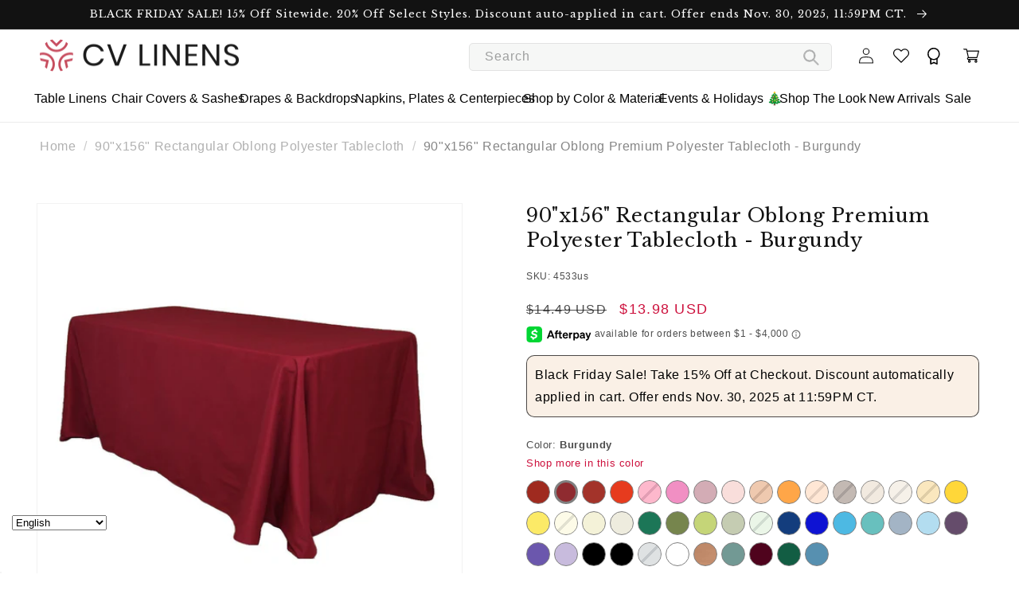

--- FILE ---
content_type: text/html; charset=utf-8
request_url: https://www.cvlinens.com/collections/all/group-color__90x156-rectangular-oblong-polyester-tablecloth?view=cv-custom-color-bubble-data
body_size: 3671
content:





  
    
    

    
    
    
    
    

    

    
      <div class="product-group-item product-group-item--color"
           data-product-handle="90x156-rectangular-oblong-polyester-tablecloth-white" data-self-color="white">

        <a href="/products/90x156-rectangular-oblong-polyester-tablecloth-white" class="product-group-item__color tooltip"
           data-product-color-handle="white"
           data-product-color-value="White"
           style="background-image: url('//www.cvlinens.com/cdn/shop/files/colors-white_45x.png?v=5356649860111634089'),
                   url('//www.cvlinens.com/cdn/shop/files/colors-white_45x.png?v=5356649860111634089'),
                   url('//www.cvlinens.com/cdn/shop/files/colors-image-preview-coming-soon_45x.png?v=5568479159838416792')">
          <span class="related_tooltip ui-tooltip-content">
            <img src="//www.cvlinens.com/cdn/shop/products/Rectangular-Oblong-Polyester-Tablecloth-White_compact.jpg?v=1744750972" alt="90&quot;x156&quot; Rectangular Oblong Premium Polyester Tablecloth - White" width="108" height="108"/>
            White
          </span>
        </a>
      </div>
    
  
    
    

    
    
    
    
    

    

    
      <div class="product-group-item product-group-item--color"
           data-product-handle="90x156-rectangular-oblong-polyester-tablecloth-black" data-self-color="black">

        <a href="/products/90x156-rectangular-oblong-polyester-tablecloth-black" class="product-group-item__color tooltip"
           data-product-color-handle="black"
           data-product-color-value="Black"
           style="background-image: url('//www.cvlinens.com/cdn/shop/files/colors-black_45x.png?v=3145489967965704082'),
                   url('//www.cvlinens.com/cdn/shop/files/colors-black_45x.png?v=3145489967965704082'),
                   url('//www.cvlinens.com/cdn/shop/files/colors-image-preview-coming-soon_45x.png?v=5568479159838416792')">
          <span class="related_tooltip ui-tooltip-content">
            <img src="//www.cvlinens.com/cdn/shop/products/Polyester-Rectangular-90-156-Inch-Tablecloth-Black_compact.jpg?v=1744751217" alt="90&quot;x156&quot; Rectangular Oblong Premium Polyester Tablecloth - Black" width="108" height="108"/>
            Black
          </span>
        </a>
      </div>
    
  
    
    

    
    
    
    
    

    

    
      <div class="product-group-item product-group-item--color"
           data-product-handle="90x156-rectangular-oblong-polyester-tablecloth-light-ivoryoff-white" data-self-color="light-ivory-off-white">

        <a href="/products/90x156-rectangular-oblong-polyester-tablecloth-light-ivoryoff-white" class="product-group-item__color tooltip"
           data-product-color-handle="light-ivory-off-white"
           data-product-color-value="Light Ivory/Off White"
           style="background-image: url('//www.cvlinens.com/cdn/shop/files/colors-light-ivory-off-white_45x.png?v=1803231199683237785'),
                   url('//www.cvlinens.com/cdn/shop/files/colors-light-ivory-off-white_45x.png?v=1803231199683237785'),
                   url('//www.cvlinens.com/cdn/shop/files/colors-image-preview-coming-soon_45x.png?v=5568479159838416792')">
          <span class="related_tooltip ui-tooltip-content">
            <img src="//www.cvlinens.com/cdn/shop/products/Rectangular-Oblong-Polyester-Tablecloth-Light-Ivory-Off-White_629434db-e0ae-4cf0-ab5e-2ed71d7dfca6_compact.jpg?v=1744750867" alt="90&quot;x156&quot; Rectangular Oblong Premium Polyester Tablecloth - Light Ivory/Off White" width="108" height="108"/>
            Light Ivory/Off White
          </span>
        </a>
      </div>
    
  
    
    

    
    
    
    
    

    

    
      <div class="product-group-item product-group-item--color"
           data-product-handle="90x156-rectangular-oblong-polyester-tablecloth-ivory" data-self-color="ivory">

        <a href="/products/90x156-rectangular-oblong-polyester-tablecloth-ivory" class="product-group-item__color tooltip"
           data-product-color-handle="ivory"
           data-product-color-value="Ivory"
           style="background-image: url('//www.cvlinens.com/cdn/shop/files/colors-ivory_45x.png?v=13224384487956604284'),
                   url('//www.cvlinens.com/cdn/shop/files/colors-ivory_45x.png?v=13224384487956604284'),
                   url('//www.cvlinens.com/cdn/shop/files/colors-image-preview-coming-soon_45x.png?v=5568479159838416792')">
          <span class="related_tooltip ui-tooltip-content">
            <img src="//www.cvlinens.com/cdn/shop/products/ivoryrectangular_4dea4c89-302e-412c-9b66-44c79c9237a7_compact.jpg?v=1744751059" alt="90&quot;x156&quot; Rectangular Oblong Premium Polyester Tablecloth - Ivory" width="108" height="108"/>
            Ivory
          </span>
        </a>
      </div>
    
  
    
    

    
    
    
    
    

    

    
      <div class="product-group-item product-group-item--color"
           data-product-handle="90x156-rectangular-oblong-polyester-tablecloth-navy-blue" data-self-color="navy-blue">

        <a href="/products/90x156-rectangular-oblong-polyester-tablecloth-navy-blue" class="product-group-item__color tooltip"
           data-product-color-handle="navy-blue"
           data-product-color-value="Navy Blue"
           style="background-image: url('//www.cvlinens.com/cdn/shop/files/colors-navy-blue_45x.png?v=665176480674705437'),
                   url('//www.cvlinens.com/cdn/shop/files/colors-navy-blue_45x.png?v=665176480674705437'),
                   url('//www.cvlinens.com/cdn/shop/files/colors-image-preview-coming-soon_45x.png?v=5568479159838416792')">
          <span class="related_tooltip ui-tooltip-content">
            <img src="//www.cvlinens.com/cdn/shop/products/Poly-Rec-NavyBlue_compact.jpg?v=1744750923" alt="90&quot;x156&quot; Rectangular Oblong Premium Polyester Tablecloth - Navy Blue" width="108" height="108"/>
            Navy Blue
          </span>
        </a>
      </div>
    
  
    
    

    
    
    
    
    

    

    
      <div class="product-group-item product-group-item--color"
           data-product-handle="90x156-rectangular-oblong-polyester-tablecloth-emerald-green" data-self-color="emerald-green">

        <a href="/products/90x156-rectangular-oblong-polyester-tablecloth-emerald-green" class="product-group-item__color tooltip"
           data-product-color-handle="emerald-green"
           data-product-color-value="Emerald Green"
           style="background-image: url('//www.cvlinens.com/cdn/shop/files/colors-emerald-green_45x.png?v=14995926107122564437'),
                   url('//www.cvlinens.com/cdn/shop/files/colors-emerald-green_45x.png?v=14995926107122564437'),
                   url('//www.cvlinens.com/cdn/shop/files/colors-image-preview-coming-soon_45x.png?v=5568479159838416792')">
          <span class="related_tooltip ui-tooltip-content">
            <img src="//www.cvlinens.com/cdn/shop/products/Polyester-Rectangular-90x132-Tablecloth-EmeraldGreen_df57eb6f-7fd0-4ddc-8423-6bbe1c0c1d35_compact.jpg?v=1744751149" alt="90&quot;x156&quot; Rectangular Oblong Premium Polyester Tablecloth - Emerald Green" width="108" height="108"/>
            Emerald Green
          </span>
        </a>
      </div>
    
  
    
    

    
    
    
    
    

    

    
      <div class="product-group-item product-group-item--color"
           data-product-handle="90x156-rectangular-oblong-polyester-tablecloth-dusty-blue" data-self-color="dusty-blue">

        <a href="/products/90x156-rectangular-oblong-polyester-tablecloth-dusty-blue" class="product-group-item__color tooltip"
           data-product-color-handle="dusty-blue"
           data-product-color-value="Dusty Blue"
           style="background-image: url('//www.cvlinens.com/cdn/shop/files/colors-dusty-blue_45x.png?v=12622340853579372455'),
                   url('//www.cvlinens.com/cdn/shop/files/colors-dusty-blue_45x.png?v=12622340853579372455'),
                   url('//www.cvlinens.com/cdn/shop/files/colors-image-preview-coming-soon_45x.png?v=5568479159838416792')">
          <span class="related_tooltip ui-tooltip-content">
            <img src="//www.cvlinens.com/cdn/shop/products/Polyester-Tablecloth-Rectangular-Dusty-Blue-CU_658504b4-2672-42ae-906c-0703172445ec_compact.jpg?v=1744751221" alt="90&quot;x156&quot; Rectangular Oblong Premium Polyester Tablecloth - Dusty Blue" width="108" height="108"/>
            Dusty Blue
          </span>
        </a>
      </div>
    
  
    
    

    
    
    
    
    

    

    
      <div class="product-group-item product-group-item--color"
           data-product-handle="90x156-rectangular-oblong-polyester-tablecloth-royal-blue" data-self-color="royal-blue">

        <a href="/products/90x156-rectangular-oblong-polyester-tablecloth-royal-blue" class="product-group-item__color tooltip"
           data-product-color-handle="royal-blue"
           data-product-color-value="Royal Blue"
           style="background-image: url('//www.cvlinens.com/cdn/shop/files/colors-royal-blue_45x.png?v=1712935313278159614'),
                   url('//www.cvlinens.com/cdn/shop/files/colors-royal-blue_45x.png?v=1712935313278159614'),
                   url('//www.cvlinens.com/cdn/shop/files/colors-image-preview-coming-soon_45x.png?v=5568479159838416792')">
          <span class="related_tooltip ui-tooltip-content">
            <img src="//www.cvlinens.com/cdn/shop/products/RecPolyTablecloth-RoyalBlueNT_7cd599b5-343c-4372-b01d-3d2a246f22de_compact.jpg?v=1744750992" alt="90&quot;x156&quot; Rectangular Oblong Premium Polyester Tablecloth - Royal Blue" width="108" height="108"/>
            Royal Blue
          </span>
        </a>
      </div>
    
  
    
    

    
    
    
    
    

    

    
      <div class="product-group-item product-group-item--color"
           data-product-handle="90x156-rectangular-oblong-polyester-tablecloth-blushrose-gold" data-self-color="blush-rose-gold">

        <a href="/products/90x156-rectangular-oblong-polyester-tablecloth-blushrose-gold" class="product-group-item__color tooltip"
           data-product-color-handle="blush-rose-gold"
           data-product-color-value="Blush/Rose Gold"
           style="background-image: url('//www.cvlinens.com/cdn/shop/files/colors-blush-rose-gold_45x.png?v=11027270805858479938'),
                   url('//www.cvlinens.com/cdn/shop/files/colors-blush-rose-gold_45x.png?v=11027270805858479938'),
                   url('//www.cvlinens.com/cdn/shop/files/colors-image-preview-coming-soon_45x.png?v=5568479159838416792')">
          <span class="related_tooltip ui-tooltip-content">
            <img src="//www.cvlinens.com/cdn/shop/products/90x156RecPolyTablecloth-Blush_compact.jpg?v=1744751045" alt="90&quot;x156&quot; Rectangular Oblong Premium Polyester Tablecloth - Blush/Rose Gold" width="108" height="108"/>
            Blush/Rose Gold
          </span>
        </a>
      </div>
    
  
    
    

    
    
    
    
    

    

    
      <div class="product-group-item product-group-item--color"
           data-product-handle="90x156-rectangular-oblong-polyester-tablecloth-willow-green" data-self-color="willow-green">

        <a href="/products/90x156-rectangular-oblong-polyester-tablecloth-willow-green" class="product-group-item__color tooltip"
           data-product-color-handle="willow-green"
           data-product-color-value="Willow Green"
           style="background-image: url('//www.cvlinens.com/cdn/shop/files/colors-willow-green_45x.png?v=9650917140480648524'),
                   url('//www.cvlinens.com/cdn/shop/files/colors-willow-green_45x.png?v=9650917140480648524'),
                   url('//www.cvlinens.com/cdn/shop/files/colors-image-preview-coming-soon_45x.png?v=5568479159838416792')">
          <span class="related_tooltip ui-tooltip-content">
            <img src="//www.cvlinens.com/cdn/shop/products/Polyester-Rectangular-Tablecloth-Willow-Green_compact.jpg?v=1744751284" alt="90&quot;x156&quot; Rectangular Oblong Premium Polyester Tablecloth - Willow Green" width="108" height="108"/>
            Willow Green
          </span>
        </a>
      </div>
    
  
    
    

    
    
    
    
    

    

    
      <div class="product-group-item product-group-item--color"
           data-product-handle="90x156-rectangular-oblong-polyester-tablecloth-champagne" data-self-color="champagne">

        <a href="/products/90x156-rectangular-oblong-polyester-tablecloth-champagne" class="product-group-item__color tooltip out-of-stock-product"
           data-product-color-handle="champagne"
           data-product-color-value="Champagne"
           style="background-image: url('//www.cvlinens.com/cdn/shop/files/colors-champagne_45x.png?v=9278127135584055205'),
                   url('//www.cvlinens.com/cdn/shop/files/colors-champagne_45x.png?v=9278127135584055205'),
                   url('//www.cvlinens.com/cdn/shop/files/colors-image-preview-coming-soon_45x.png?v=5568479159838416792')">
          <span class="related_tooltip ui-tooltip-content">
            <img src="//www.cvlinens.com/cdn/shop/products/Polyester-Rectangular-Tablecloth-Champagne_compact.jpg?v=1744750926" alt="90&quot;x156&quot; Rectangular Oblong Premium Polyester Tablecloth - Champagne" width="108" height="108"/>
            Champagne
          </span>
        </a>
      </div>
    
  
    
    

    
    
    
    
    

    

    
      <div class="product-group-item product-group-item--color"
           data-product-handle="90x156-rectangular-oblong-polyester-tablecloth-lavender" data-self-color="lavender">

        <a href="/products/90x156-rectangular-oblong-polyester-tablecloth-lavender" class="product-group-item__color tooltip"
           data-product-color-handle="lavender"
           data-product-color-value="Lavender"
           style="background-image: url('//www.cvlinens.com/cdn/shop/files/colors-lavender_45x.png?v=16978336778556364545'),
                   url('//www.cvlinens.com/cdn/shop/files/colors-lavender_45x.png?v=16978336778556364545'),
                   url('//www.cvlinens.com/cdn/shop/files/colors-image-preview-coming-soon_45x.png?v=5568479159838416792')">
          <span class="related_tooltip ui-tooltip-content">
            <img src="//www.cvlinens.com/cdn/shop/products/Polyester-Rectangular-Tablecloth-Lavender-Env_e2d4764a-d77d-4e43-abc6-b40e327e3202_compact.jpg?v=1744762679" alt="90&quot;x156&quot; Rectangular Oblong Premium Polyester Tablecloth - Lavender" width="108" height="108"/>
            Lavender
          </span>
        </a>
      </div>
    
  
    
    

    
    
    
    
    

    

    
      <div class="product-group-item product-group-item--color"
           data-product-handle="90x156-rectangular-oblong-polyester-tablecloth-red" data-self-color="red">

        <a href="/products/90x156-rectangular-oblong-polyester-tablecloth-red" class="product-group-item__color tooltip"
           data-product-color-handle="red"
           data-product-color-value="Red"
           style="background-image: url('//www.cvlinens.com/cdn/shop/files/colors-red_45x.png?v=9762819866275381107'),
                   url('//www.cvlinens.com/cdn/shop/files/colors-red_45x.png?v=9762819866275381107'),
                   url('//www.cvlinens.com/cdn/shop/files/colors-image-preview-coming-soon_45x.png?v=5568479159838416792')">
          <span class="related_tooltip ui-tooltip-content">
            <img src="//www.cvlinens.com/cdn/shop/products/redrectangulartc_compact.jpg?v=1744751294" alt="90&quot;x156&quot; Rectangular Oblong Premium Polyester Tablecloth - Red" width="108" height="108"/>
            Red
          </span>
        </a>
      </div>
    
  
    
    

    
    
    
    
    

    

    
      <div class="product-group-item product-group-item--color"
           data-product-handle="90x156-rectangular-oblong-polyester-tablecloth-baby-blue" data-self-color="baby-blue">

        <a href="/products/90x156-rectangular-oblong-polyester-tablecloth-baby-blue" class="product-group-item__color tooltip"
           data-product-color-handle="baby-blue"
           data-product-color-value="Baby Blue"
           style="background-image: url('//www.cvlinens.com/cdn/shop/files/colors-baby-blue_45x.png?v=5468451119446441549'),
                   url('//www.cvlinens.com/cdn/shop/files/colors-baby-blue_45x.png?v=5468451119446441549'),
                   url('//www.cvlinens.com/cdn/shop/files/colors-image-preview-coming-soon_45x.png?v=5568479159838416792')">
          <span class="related_tooltip ui-tooltip-content">
            <img src="//www.cvlinens.com/cdn/shop/products/Rectangular-Oblong-Polyester-Tablecloth-Baby-Blue_bf6a7ddf-9a00-46c7-a771-8d26751dd6d7_compact.jpg?v=1744751286" alt="90&quot;x156&quot; Rectangular Oblong Premium Polyester Tablecloth - Baby Blue" width="108" height="108"/>
            Baby Blue
          </span>
        </a>
      </div>
    
  
    
    

    
    
    
    
    

    

    
      <div class="product-group-item product-group-item--color"
           data-product-handle="90x156-rectangular-oblong-polyester-tablecloth-sage-green" data-self-color="sage-green">

        <a href="/products/90x156-rectangular-oblong-polyester-tablecloth-sage-green" class="product-group-item__color tooltip"
           data-product-color-handle="sage-green"
           data-product-color-value="Sage Green"
           style="background-image: url('//www.cvlinens.com/cdn/shop/files/colors-sage-green_45x.png?v=15485520801155512422'),
                   url('//www.cvlinens.com/cdn/shop/files/colors-sage-green_45x.png?v=15485520801155512422'),
                   url('//www.cvlinens.com/cdn/shop/files/colors-image-preview-coming-soon_45x.png?v=5568479159838416792')">
          <span class="related_tooltip ui-tooltip-content">
            <img src="//www.cvlinens.com/cdn/shop/products/Polyester-Rectangular-Tablecloth-90-156-Inch-Sage-Green_100d18b6-87fe-4316-8396-c5c1b48b934c_compact.jpg?v=1744750967" alt="90&quot;x156&quot; Rectangular Oblong Premium Polyester Tablecloth - Sage Green" width="108" height="108"/>
            Sage Green
          </span>
        </a>
      </div>
    
  
    
    

    
    
    
    
    

    

    
      <div class="product-group-item product-group-item--color"
           data-product-handle="90x156-rectangular-oblong-polyester-tablecloth-pink" data-self-color="pink">

        <a href="/products/90x156-rectangular-oblong-polyester-tablecloth-pink" class="product-group-item__color tooltip"
           data-product-color-handle="pink"
           data-product-color-value="Pink"
           style="background-image: url('//www.cvlinens.com/cdn/shop/files/colors-pink_45x.png?v=10445782873858541853'),
                   url('//www.cvlinens.com/cdn/shop/files/colors-pink_45x.png?v=10445782873858541853'),
                   url('//www.cvlinens.com/cdn/shop/files/colors-image-preview-coming-soon_45x.png?v=5568479159838416792')">
          <span class="related_tooltip ui-tooltip-content">
            <img src="//www.cvlinens.com/cdn/shop/products/90x132polypink2_compact.jpg?v=1744751088" alt="90&quot;x156&quot; Rectangular Oblong Premium Polyester Tablecloth - Pink" width="108" height="108"/>
            Pink
          </span>
        </a>
      </div>
    
  
    
    

    
    
    
    
    

    

    
      <div class="product-group-item product-group-item--color"
           data-product-handle="90x156-rectangular-oblong-polyester-tablecloth-graysilver" data-self-color="gray-silver">

        <a href="/products/90x156-rectangular-oblong-polyester-tablecloth-graysilver" class="product-group-item__color tooltip out-of-stock-product"
           data-product-color-handle="gray-silver"
           data-product-color-value="Gray/Silver"
           style="background-image: url('//www.cvlinens.com/cdn/shop/files/colors-gray-silver_45x.png?v=3460288164058976050'),
                   url('//www.cvlinens.com/cdn/shop/files/colors-gray-silver_45x.png?v=3460288164058976050'),
                   url('//www.cvlinens.com/cdn/shop/files/colors-image-preview-coming-soon_45x.png?v=5568479159838416792')">
          <span class="related_tooltip ui-tooltip-content">
            <img src="//www.cvlinens.com/cdn/shop/products/Rectangular-Oblong-Polyester-Tablecloth-Silver-Gray_5d4ebb04-b11a-404f-8506-9c6f8a403bb3_compact.jpg?v=1744750961" alt="90&quot;x156&quot; Rectangular Oblong Premium Polyester Tablecloth - Gray/Silver" width="108" height="108"/>
            Gray/Silver
          </span>
        </a>
      </div>
    
  
    
    

    
    
    
    
    

    

    
      <div class="product-group-item product-group-item--color"
           data-product-handle="90x156-rectangular-oblong-polyester-tablecloth-fuchsia" data-self-color="fuchsia">

        <a href="/products/90x156-rectangular-oblong-polyester-tablecloth-fuchsia" class="product-group-item__color tooltip out-of-stock-product"
           data-product-color-handle="fuchsia"
           data-product-color-value="Fuchsia"
           style="background-image: url('//www.cvlinens.com/cdn/shop/files/colors-fuchsia_45x.png?v=9299968167677531025'),
                   url('//www.cvlinens.com/cdn/shop/files/colors-fuchsia_45x.png?v=9299968167677531025'),
                   url('//www.cvlinens.com/cdn/shop/files/colors-image-preview-coming-soon_45x.png?v=5568479159838416792')">
          <span class="related_tooltip ui-tooltip-content">
            <img src="//www.cvlinens.com/cdn/shop/products/Rectangular-Polyester-Tablecloth-Fuchsia-Side_compact.jpg?v=1744751158" alt="90&quot;x156&quot; Rectangular Oblong Premium Polyester Tablecloth - Fuchsia" width="108" height="108"/>
            Fuchsia
          </span>
        </a>
      </div>
    
  
    
    

    
    
    
    
    

    

    
      <div class="product-group-item product-group-item--color"
           data-product-handle="90x156-rectangular-oblong-polyester-tablecloth-burgundy" data-self-color="burgundy">

        <a href="/products/90x156-rectangular-oblong-polyester-tablecloth-burgundy" class="product-group-item__color tooltip"
           data-product-color-handle="burgundy"
           data-product-color-value="Burgundy"
           style="background-image: url('//www.cvlinens.com/cdn/shop/files/colors-burgundy_45x.png?v=5259442118536638851'),
                   url('//www.cvlinens.com/cdn/shop/files/colors-burgundy_45x.png?v=5259442118536638851'),
                   url('//www.cvlinens.com/cdn/shop/files/colors-image-preview-coming-soon_45x.png?v=5568479159838416792')">
          <span class="related_tooltip ui-tooltip-content">
            <img src="//www.cvlinens.com/cdn/shop/products/burgpolyrect_39e319a0-f48d-458b-9e88-56ed9d5982d6_compact.jpg?v=1744750977" alt="90&quot;x156&quot; Rectangular Oblong Premium Polyester Tablecloth - Burgundy" width="108" height="108"/>
            Burgundy
          </span>
        </a>
      </div>
    
  
    
    

    
    
    
    
    

    

    
      <div class="product-group-item product-group-item--color"
           data-product-handle="90x156-rectangular-oblong-polyester-tablecloth-dusty-rosemauve" data-self-color="dusty-rose-mauve">

        <a href="/products/90x156-rectangular-oblong-polyester-tablecloth-dusty-rosemauve" class="product-group-item__color tooltip"
           data-product-color-handle="dusty-rose-mauve"
           data-product-color-value="Dusty Rose/Mauve"
           style="background-image: url('//www.cvlinens.com/cdn/shop/files/colors-dusty-rose-mauve_45x.png?v=18397729924881708287'),
                   url('//www.cvlinens.com/cdn/shop/files/colors-dusty-rose-mauve_45x.png?v=18397729924881708287'),
                   url('//www.cvlinens.com/cdn/shop/files/colors-image-preview-coming-soon_45x.png?v=5568479159838416792')">
          <span class="related_tooltip ui-tooltip-content">
            <img src="//www.cvlinens.com/cdn/shop/products/Polyester-Rectangular-Tablecloth-90-156-Inch-Dusty-Rose-Mauve-CU_d8ed3e59-60c7-49fe-a9ab-921568f9ae1d_compact.jpg?v=1744750880" alt="90&quot;x156&quot; Rectangular Oblong Premium Polyester Tablecloth - Dusty Rose/Mauve" width="108" height="108"/>
            Dusty Rose/Mauve
          </span>
        </a>
      </div>
    
  
    
    

    
    
    
    
    

    

    
      <div class="product-group-item product-group-item--color"
           data-product-handle="90x156-rectangular-polyester-tablecloth-black" data-self-color="black">

        <a href="/products/90x156-rectangular-polyester-tablecloth-black" class="product-group-item__color tooltip"
           data-product-color-handle="black"
           data-product-color-value="Black"
           style="background-image: url('//www.cvlinens.com/cdn/shop/files/colors-black_45x.png?v=3145489967965704082'),
                   url('//www.cvlinens.com/cdn/shop/files/colors-black_45x.png?v=3145489967965704082'),
                   url('//www.cvlinens.com/cdn/shop/files/colors-image-preview-coming-soon_45x.png?v=5568479159838416792')">
          <span class="related_tooltip ui-tooltip-content">
            <img src="//www.cvlinens.com/cdn/shop/products/Polyester-Rectangular-90-156-Inch-Tablecloth-Black_e7d17f35-0e39-4a6b-84e1-93d23556e0aa_compact.jpg?v=1744750847" alt="90&quot;x156&quot; Rectangular Premium Polyester Tablecloth (Square Corners) - Black" width="108" height="108"/>
            Black
          </span>
        </a>
      </div>
    
  
    
    

    
    
    
    
    

    

    
      <div class="product-group-item product-group-item--color"
           data-product-handle="90x156-rectangular-oblong-polyester-tablecloth-canary-yellow" data-self-color="canary-yellow">

        <a href="/products/90x156-rectangular-oblong-polyester-tablecloth-canary-yellow" class="product-group-item__color tooltip"
           data-product-color-handle="canary-yellow"
           data-product-color-value="Canary Yellow"
           style="background-image: url('//www.cvlinens.com/cdn/shop/files/colors-canary-yellow_45x.png?v=7205057979821166330'),
                   url('//www.cvlinens.com/cdn/shop/files/colors-canary-yellow_45x.png?v=7205057979821166330'),
                   url('//www.cvlinens.com/cdn/shop/files/colors-image-preview-coming-soon_45x.png?v=5568479159838416792')">
          <span class="related_tooltip ui-tooltip-content">
            <img src="//www.cvlinens.com/cdn/shop/products/Rectangular-Oblong-Polyester-Tablecloth-Canary-Yellow_ced79f83-4001-4ea3-81e0-d9e3585cffb1_compact.jpg?v=1744751293" alt="90&quot;x156&quot; Rectangular Oblong Premium Polyester Tablecloth - Canary Yellow" width="108" height="108"/>
            Canary Yellow
          </span>
        </a>
      </div>
    
  
    
    

    
    
    
    
    

    

    
      <div class="product-group-item product-group-item--color"
           data-product-handle="90x156-rectangular-oblong-polyester-tablecloth-purple" data-self-color="purple">

        <a href="/products/90x156-rectangular-oblong-polyester-tablecloth-purple" class="product-group-item__color tooltip"
           data-product-color-handle="purple"
           data-product-color-value="Purple"
           style="background-image: url('//www.cvlinens.com/cdn/shop/files/colors-purple_45x.png?v=4758772434095771435'),
                   url('//www.cvlinens.com/cdn/shop/files/colors-purple_45x.png?v=4758772434095771435'),
                   url('//www.cvlinens.com/cdn/shop/files/colors-image-preview-coming-soon_45x.png?v=5568479159838416792')">
          <span class="related_tooltip ui-tooltip-content">
            <img src="//www.cvlinens.com/cdn/shop/products/rectpolypurple_c7ae1b92-d872-4c60-999a-d85bc947e683_compact.jpg?v=1744750935" alt="90&quot;x156&quot; Rectangular Oblong Premium Polyester Tablecloth - Purple" width="108" height="108"/>
            Purple
          </span>
        </a>
      </div>
    
  
    
    

    
    
    
    
    

    

    
      <div class="product-group-item product-group-item--color"
           data-product-handle="90x156-rectangular-oblong-polyester-tablecloth-chocolate-brown" data-self-color="chocolate-brown">

        <a href="/products/90x156-rectangular-oblong-polyester-tablecloth-chocolate-brown" class="product-group-item__color tooltip out-of-stock-product"
           data-product-color-handle="chocolate-brown"
           data-product-color-value="Chocolate Brown"
           style="background-image: url('//www.cvlinens.com/cdn/shop/files/colors-chocolate-brown_45x.png?v=1707615482961424165'),
                   url('//www.cvlinens.com/cdn/shop/files/colors-chocolate-brown_45x.png?v=1707615482961424165'),
                   url('//www.cvlinens.com/cdn/shop/files/colors-image-preview-coming-soon_45x.png?v=5568479159838416792')">
          <span class="related_tooltip ui-tooltip-content">
            <img src="//www.cvlinens.com/cdn/shop/products/90x156-Rectangular-Oblong-Polyester-Tablecloth-Chocolate-Brown_b6030972-20be-4430-b7b2-15c83c02f308_compact.jpg?v=1744750901" alt="90&quot;x156&quot; Rectangular Oblong Premium Polyester Tablecloth - Chocolate Brown" width="108" height="108"/>
            Chocolate Brown
          </span>
        </a>
      </div>
    
  
    
    

    
    
    
    
    

    

    
      <div class="product-group-item product-group-item--color"
           data-product-handle="90x156-rectangular-oblong-polyester-tablecloth-burnt-orange" data-self-color="burnt-orange">

        <a href="/products/90x156-rectangular-oblong-polyester-tablecloth-burnt-orange" class="product-group-item__color tooltip out-of-stock-product"
           data-product-color-handle="burnt-orange"
           data-product-color-value="Burnt Orange"
           style="background-image: url('//www.cvlinens.com/cdn/shop/files/colors-burnt-orange_45x.png?v=8977624367590281922'),
                   url('//www.cvlinens.com/cdn/shop/files/colors-burnt-orange_45x.png?v=8977624367590281922'),
                   url('//www.cvlinens.com/cdn/shop/files/colors-image-preview-coming-soon_45x.png?v=5568479159838416792')">
          <span class="related_tooltip ui-tooltip-content">
            <img src="//www.cvlinens.com/cdn/shop/products/burntrectangulartc_60b7d3d1-392c-4c22-86f0-ee07b34a7582_compact.jpg?v=1744750991" alt="90&quot;x156&quot; Rectangular Oblong Premium Polyester Tablecloth - Burnt Orange" width="108" height="108"/>
            Burnt Orange
          </span>
        </a>
      </div>
    
  
    
    

    
    
    
    
    

    

    
      <div class="product-group-item product-group-item--color"
           data-product-handle="90x156-rectangular-oblong-polyester-tablecloth-orange" data-self-color="orange">

        <a href="/products/90x156-rectangular-oblong-polyester-tablecloth-orange" class="product-group-item__color tooltip"
           data-product-color-handle="orange"
           data-product-color-value="Orange"
           style="background-image: url('//www.cvlinens.com/cdn/shop/files/colors-orange_45x.png?v=17584692319838120146'),
                   url('//www.cvlinens.com/cdn/shop/files/colors-orange_45x.png?v=17584692319838120146'),
                   url('//www.cvlinens.com/cdn/shop/files/colors-image-preview-coming-soon_45x.png?v=5568479159838416792')">
          <span class="related_tooltip ui-tooltip-content">
            <img src="//www.cvlinens.com/cdn/shop/products/90x132polyorange_e9b48476-afe0-4276-8007-b4dde2deeeed_compact.jpg?v=1744751194" alt="90&quot;x156&quot; Rectangular Oblong Premium Polyester Tablecloth - Orange" width="108" height="108"/>
            Orange
          </span>
        </a>
      </div>
    
  
    
    

    
    
    
    
    

    

    
      <div class="product-group-item product-group-item--color"
           data-product-handle="90x156-rectangular-oblong-polyester-tablecloth-eggplantplum" data-self-color="eggplant-plum">

        <a href="/products/90x156-rectangular-oblong-polyester-tablecloth-eggplantplum" class="product-group-item__color tooltip"
           data-product-color-handle="eggplant-plum"
           data-product-color-value="Eggplant/Plum"
           style="background-image: url('//www.cvlinens.com/cdn/shop/files/colors-eggplant-plum_45x.png?v=7375248212449226299'),
                   url('//www.cvlinens.com/cdn/shop/files/colors-eggplant-plum_45x.png?v=7375248212449226299'),
                   url('//www.cvlinens.com/cdn/shop/files/colors-image-preview-coming-soon_45x.png?v=5568479159838416792')">
          <span class="related_tooltip ui-tooltip-content">
            <img src="//www.cvlinens.com/cdn/shop/products/Poly-RecTC-EggplantPlum_compact.jpg?v=1744750890" alt="90&quot;x156&quot; Rectangular Oblong Premium Polyester Tablecloth - Eggplant/Plum" width="108" height="108"/>
            Eggplant/Plum
          </span>
        </a>
      </div>
    
  
    
    

    
    
    
    
    

    

    
      <div class="product-group-item product-group-item--color"
           data-product-handle="90x156-rectangular-oblong-polyester-tablecloth-apple-red" data-self-color="apple-red">

        <a href="/products/90x156-rectangular-oblong-polyester-tablecloth-apple-red" class="product-group-item__color tooltip"
           data-product-color-handle="apple-red"
           data-product-color-value="Apple Red"
           style="background-image: url('//www.cvlinens.com/cdn/shop/files/colors-apple-red_45x.png?v=502029424736800518'),
                   url('//www.cvlinens.com/cdn/shop/files/colors-apple-red_45x.png?v=502029424736800518'),
                   url('//www.cvlinens.com/cdn/shop/files/colors-image-preview-coming-soon_45x.png?v=5568479159838416792')">
          <span class="related_tooltip ui-tooltip-content">
            <img src="//www.cvlinens.com/cdn/shop/products/rectpolyapplered_compact.jpg?v=1744750962" alt="90&quot;x156&quot; Rectangular Oblong Premium Polyester Tablecloth - Apple Red" width="108" height="108"/>
            Apple Red
          </span>
        </a>
      </div>
    
  
    
    

    
    
    
    
    

    

    
      <div class="product-group-item product-group-item--color"
           data-product-handle="90x156-rectangular-oblong-polyester-tablecloth-gold" data-self-color="gold">

        <a href="/products/90x156-rectangular-oblong-polyester-tablecloth-gold" class="product-group-item__color tooltip out-of-stock-product"
           data-product-color-handle="gold"
           data-product-color-value="Gold"
           style="background-image: url('//www.cvlinens.com/cdn/shop/files/colors-gold_45x.png?v=10980820194736917251'),
                   url('//www.cvlinens.com/cdn/shop/files/colors-gold_45x.png?v=10980820194736917251'),
                   url('//www.cvlinens.com/cdn/shop/files/colors-image-preview-coming-soon_45x.png?v=5568479159838416792')">
          <span class="related_tooltip ui-tooltip-content">
            <img src="//www.cvlinens.com/cdn/shop/products/GoldPolyesterTablecloth_Rectangular_compact.jpg?v=1744751187" alt="90&quot;x156&quot; Rectangular Oblong Premium Polyester Tablecloth - Gold" width="108" height="108"/>
            Gold
          </span>
        </a>
      </div>
    
  
    
    

    
    
    
    
    

    

    
      <div class="product-group-item product-group-item--color"
           data-product-handle="90x156-rectangular-oblong-polyester-tablecloth-aqua-blue" data-self-color="aqua-blue">

        <a href="/products/90x156-rectangular-oblong-polyester-tablecloth-aqua-blue" class="product-group-item__color tooltip"
           data-product-color-handle="aqua-blue"
           data-product-color-value="Aqua Blue"
           style="background-image: url('//www.cvlinens.com/cdn/shop/files/colors-aqua-blue_45x.png?v=8634387553164053614'),
                   url('//www.cvlinens.com/cdn/shop/files/colors-aqua-blue_45x.png?v=8634387553164053614'),
                   url('//www.cvlinens.com/cdn/shop/files/colors-image-preview-coming-soon_45x.png?v=5568479159838416792')">
          <span class="related_tooltip ui-tooltip-content">
            <img src="//www.cvlinens.com/cdn/shop/products/Rectangular-Oblong-Polyester-Tablecloth-Aqua-Blue-CU_compact.jpg?v=1744751010" alt="90&quot;x156&quot; Rectangular Oblong Premium Polyester Tablecloth - Aqua Blue" width="108" height="108"/>
            Aqua Blue
          </span>
        </a>
      </div>
    
  
    
    

    
    
    
    
    

    

    
      <div class="product-group-item product-group-item--color"
           data-product-handle="90x156-rectangular-oblong-polyester-tablecloth-apple-green" data-self-color="apple-green">

        <a href="/products/90x156-rectangular-oblong-polyester-tablecloth-apple-green" class="product-group-item__color tooltip"
           data-product-color-handle="apple-green"
           data-product-color-value="Apple Green"
           style="background-image: url('//www.cvlinens.com/cdn/shop/files/colors-apple-green_45x.png?v=7523804674459734057'),
                   url('//www.cvlinens.com/cdn/shop/files/colors-apple-green_45x.png?v=7523804674459734057'),
                   url('//www.cvlinens.com/cdn/shop/files/colors-image-preview-coming-soon_45x.png?v=5568479159838416792')">
          <span class="related_tooltip ui-tooltip-content">
            <img src="//www.cvlinens.com/cdn/shop/products/rectpolyapplegreen_c36c08e2-33ce-4d5d-8375-6d663a483916_compact.jpg?v=1744751277" alt="90&quot;x156&quot; Rectangular Oblong Premium Polyester Tablecloth - Apple Green" width="108" height="108"/>
            Apple Green
          </span>
        </a>
      </div>
    
  
    
    

    
    
    
    
    

    

    
      <div class="product-group-item product-group-item--color"
           data-product-handle="90x156-rectangular-oblong-polyester-tablecloth-turquoise" data-self-color="turquoise">

        <a href="/products/90x156-rectangular-oblong-polyester-tablecloth-turquoise" class="product-group-item__color tooltip"
           data-product-color-handle="turquoise"
           data-product-color-value="Turquoise"
           style="background-image: url('//www.cvlinens.com/cdn/shop/files/colors-turquoise_45x.png?v=12268475520238352986'),
                   url('//www.cvlinens.com/cdn/shop/files/colors-turquoise_45x.png?v=12268475520238352986'),
                   url('//www.cvlinens.com/cdn/shop/files/colors-image-preview-coming-soon_45x.png?v=5568479159838416792')">
          <span class="related_tooltip ui-tooltip-content">
            <img src="//www.cvlinens.com/cdn/shop/products/Polyester-Rectangular-Oblong-Tablecloth-Turquoise-CU_compact.jpg?v=1744751259" alt="90&quot;x156&quot; Rectangular Oblong Premium Polyester Tablecloth - Turquoise" width="108" height="108"/>
            Turquoise
          </span>
        </a>
      </div>
    
  
    
    

    
    
    
    
    

    

    
      <div class="product-group-item product-group-item--color"
           data-product-handle="90x156-rectangular-oblong-polyester-tablecloth-yellow" data-self-color="yellow">

        <a href="/products/90x156-rectangular-oblong-polyester-tablecloth-yellow" class="product-group-item__color tooltip"
           data-product-color-handle="yellow"
           data-product-color-value="Yellow"
           style="background-image: url('//www.cvlinens.com/cdn/shop/files/colors-yellow_45x.png?v=16600323851319955320'),
                   url('//www.cvlinens.com/cdn/shop/files/colors-yellow_45x.png?v=16600323851319955320'),
                   url('//www.cvlinens.com/cdn/shop/files/colors-image-preview-coming-soon_45x.png?v=5568479159838416792')">
          <span class="related_tooltip ui-tooltip-content">
            <img src="//www.cvlinens.com/cdn/shop/products/PolyRectYel_1a56f5f6-2e26-4328-8ec5-db0a9f4ee8af_compact.jpg?v=1744750940" alt="90&quot;x156&quot; Rectangular Oblong Premium Polyester Tablecloth - Yellow" width="108" height="108"/>
            Yellow
          </span>
        </a>
      </div>
    
  
    
    

    
    
    
    
    

    

    
      <div class="product-group-item product-group-item--color"
           data-product-handle="90x156-rectangular-oblong-polyester-tablecloth-mint-green" data-self-color="mint-green">

        <a href="/products/90x156-rectangular-oblong-polyester-tablecloth-mint-green" class="product-group-item__color tooltip out-of-stock-product"
           data-product-color-handle="mint-green"
           data-product-color-value="Mint Green"
           style="background-image: url('//www.cvlinens.com/cdn/shop/files/colors-mint-green_45x.png?v=270514693898565382'),
                   url('//www.cvlinens.com/cdn/shop/files/colors-mint-green_45x.png?v=270514693898565382'),
                   url('//www.cvlinens.com/cdn/shop/files/colors-image-preview-coming-soon_45x.png?v=5568479159838416792')">
          <span class="related_tooltip ui-tooltip-content">
            <img src="//www.cvlinens.com/cdn/shop/products/90x132RectangularOblongPolyesterTablecloth_MintGreen_d981e001-2711-4a76-82a2-a92192a86ee3_compact.jpg?v=1744751175" alt="90&quot;x156&quot; Rectangular Oblong Premium Polyester Tablecloth - Mint Green" width="108" height="108"/>
            Mint Green
          </span>
        </a>
      </div>
    
  
    
    

    
    
    
    
    

    

    
      <div class="product-group-item product-group-item--color"
           data-product-handle="90x156-rectangular-oblong-polyester-tablecloth-pastel-yellow" data-self-color="pastel-yellow">

        <a href="/products/90x156-rectangular-oblong-polyester-tablecloth-pastel-yellow" class="product-group-item__color tooltip out-of-stock-product"
           data-product-color-handle="pastel-yellow"
           data-product-color-value="Pastel Yellow"
           style="background-image: url('//www.cvlinens.com/cdn/shop/files/colors-pastel-yellow_45x.png?v=14495462481057328747'),
                   url('//www.cvlinens.com/cdn/shop/files/colors-pastel-yellow_45x.png?v=14495462481057328747'),
                   url('//www.cvlinens.com/cdn/shop/files/colors-image-preview-coming-soon_45x.png?v=5568479159838416792')">
          <span class="related_tooltip ui-tooltip-content">
            <img src="//www.cvlinens.com/cdn/shop/products/Poly-RecTC-PastelYellow_7bab193f-ec5d-422f-b466-feef3c88be40_compact.jpg?v=1744750850" alt="90&quot;x156&quot; Rectangular Oblong Premium Polyester Tablecloth - Pastel Yellow" width="108" height="108"/>
            Pastel Yellow
          </span>
        </a>
      </div>
    
  
    
    

    
    
    
    
    

    

    
      <div class="product-group-item product-group-item--color"
           data-product-handle="90x156-rectangular-oblong-polyester-tablecloth-nude" data-self-color="nude">

        <a href="/products/90x156-rectangular-oblong-polyester-tablecloth-nude" class="product-group-item__color tooltip out-of-stock-product"
           data-product-color-handle="nude"
           data-product-color-value="Nude"
           style="background-image: url('//www.cvlinens.com/cdn/shop/files/colors-nude_45x.png?v=12227937877814534097'),
                   url('//www.cvlinens.com/cdn/shop/files/colors-nude_45x.png?v=12227937877814534097'),
                   url('//www.cvlinens.com/cdn/shop/files/colors-image-preview-coming-soon_45x.png?v=5568479159838416792')">
          <span class="related_tooltip ui-tooltip-content">
            <img src="//www.cvlinens.com/cdn/shop/products/Polyester-RecTC-Nude_0cfe2ad3-597a-4b98-8dd6-36fa3cce26ce_compact.jpg?v=1744751258" alt="90&quot;x156&quot; Rectangular Oblong Premium Polyester Tablecloth - Nude" width="108" height="108"/>
            Nude
          </span>
        </a>
      </div>
    
  
    
    

    
    
    
    
    

    

    
      <div class="product-group-item product-group-item--color"
           data-product-handle="90x156-rectangular-oblong-polyester-tablecloth-peach" data-self-color="peach">

        <a href="/products/90x156-rectangular-oblong-polyester-tablecloth-peach" class="product-group-item__color tooltip out-of-stock-product"
           data-product-color-handle="peach"
           data-product-color-value="Peach"
           style="background-image: url('//www.cvlinens.com/cdn/shop/files/colors-peach_45x.png?v=7695318800392389750'),
                   url('//www.cvlinens.com/cdn/shop/files/colors-peach_45x.png?v=7695318800392389750'),
                   url('//www.cvlinens.com/cdn/shop/files/colors-image-preview-coming-soon_45x.png?v=5568479159838416792')">
          <span class="related_tooltip ui-tooltip-content">
            <img src="//www.cvlinens.com/cdn/shop/products/90x156-Rectangular-Oblong-Polyester-Tablecloth-Peach_compact.jpg?v=1744751016" alt="90&quot;x156&quot; Rectangular Oblong Premium Polyester Tablecloth - Peach" width="108" height="108"/>
            Peach
          </span>
        </a>
      </div>
    
  
    
    

    
    
    
    
    

    

    
      <div class="product-group-item product-group-item--color"
           data-product-handle="90x156-rectangular-oblong-polyester-tablecloth-rust" data-self-color="rust">

        <a href="/products/90x156-rectangular-oblong-polyester-tablecloth-rust" class="product-group-item__color tooltip"
           data-product-color-handle="rust"
           data-product-color-value="Rust"
           style="background-image: url('//www.cvlinens.com/cdn/shop/files/colors-rust_45x.png?v=17719557353070182939'),
                   url('//www.cvlinens.com/cdn/shop/files/colors-rust_45x.png?v=17719557353070182939'),
                   url('//www.cvlinens.com/cdn/shop/files/colors-image-preview-coming-soon_45x.png?v=5568479159838416792')">
          <span class="related_tooltip ui-tooltip-content">
            <img src="//www.cvlinens.com/cdn/shop/files/rectangular-oblong-polyester-tablecloth-rust_5cca11e7-4a74-40c6-9482-987ea3b9d2e7_compact.png?v=1744750839" alt="90&quot;x156&quot; Rectangular Oblong Premium Polyester Tablecloth - Rust" width="108" height="108"/>
            Rust
          </span>
        </a>
      </div>
    
  
    
    

    
    
    
    
    

    

    
      <div class="product-group-item product-group-item--color"
           data-product-handle="90x156-rectangular-oblong-polyester-tablecloth-latte-rose" data-self-color="latte-rose">

        <a href="/products/90x156-rectangular-oblong-polyester-tablecloth-latte-rose" class="product-group-item__color tooltip"
           data-product-color-handle="latte-rose"
           data-product-color-value="Latte Rose"
           style="background-image: url('//www.cvlinens.com/cdn/shop/files/colors-latte-rose_45x.png?v=9878487032814505082'),
                   url('//www.cvlinens.com/cdn/shop/files/colors-latte-rose_45x.png?v=9878487032814505082'),
                   url('//www.cvlinens.com/cdn/shop/files/colors-image-preview-coming-soon_45x.png?v=5568479159838416792')">
          <span class="related_tooltip ui-tooltip-content">
            <img src="//www.cvlinens.com/cdn/shop/files/refine-Rectangular-Oblong-Polyester-Tablecloth-LatteRose_compact.png?v=1747661227" alt="90&quot;x156&quot; Rectangular Oblong Premium Polyester Tablecloth - Latte Rose" width="108" height="108"/>
            Latte Rose
          </span>
        </a>
      </div>
    
  
    
    

    
    
    
    
    

    

    
      <div class="product-group-item product-group-item--color"
           data-product-handle="90x156-rectangular-oblong-polyester-tablecloth-eucalyptus" data-self-color="eucalyptus">

        <a href="/products/90x156-rectangular-oblong-polyester-tablecloth-eucalyptus" class="product-group-item__color tooltip"
           data-product-color-handle="eucalyptus"
           data-product-color-value="Eucalyptus"
           style="background-image: url('//www.cvlinens.com/cdn/shop/files/colors-eucalyptus_45x.png?v=15945060577759542577'),
                   url('//www.cvlinens.com/cdn/shop/files/colors-eucalyptus_45x.png?v=15945060577759542577'),
                   url('//www.cvlinens.com/cdn/shop/files/colors-image-preview-coming-soon_45x.png?v=5568479159838416792')">
          <span class="related_tooltip ui-tooltip-content">
            <img src="//www.cvlinens.com/cdn/shop/files/eucalyptus-premium-polyester-rectangular-tabelcloth_compact.png?v=1758689182" alt="90&quot;x156&quot; Rectangular Oblong Premium Polyester Tablecloth - Eucalyptus" width="108" height="108"/>
            Eucalyptus
          </span>
        </a>
      </div>
    
  
    
    

    
    
    
    
    

    

    
      <div class="product-group-item product-group-item--color"
           data-product-handle="90x156-rectangular-oblong-polyester-tablecloth-cabernet" data-self-color="cabernet">

        <a href="/products/90x156-rectangular-oblong-polyester-tablecloth-cabernet" class="product-group-item__color tooltip"
           data-product-color-handle="cabernet"
           data-product-color-value="Cabernet"
           style="background-image: url('//www.cvlinens.com/cdn/shop/files/colors-cabernet_45x.png?v=17620469276366509856'),
                   url('//www.cvlinens.com/cdn/shop/files/colors-cabernet_45x.png?v=17620469276366509856'),
                   url('//www.cvlinens.com/cdn/shop/files/colors-image-preview-coming-soon_45x.png?v=5568479159838416792')">
          <span class="related_tooltip ui-tooltip-content">
            <img src="//www.cvlinens.com/cdn/shop/files/cabernet-premium-polyester-rectangular-tabelcloth_compact.png?v=1758689244" alt="90&quot;x156&quot; Rectangular Oblong Premium Polyester Tablecloth - Cabernet" width="108" height="108"/>
            Cabernet
          </span>
        </a>
      </div>
    
  
    
    

    
    
    
    
    

    

    
      <div class="product-group-item product-group-item--color"
           data-product-handle="90x156-rectangular-oblong-polyester-tablecloth-forest-green" data-self-color="forest-green">

        <a href="/products/90x156-rectangular-oblong-polyester-tablecloth-forest-green" class="product-group-item__color tooltip"
           data-product-color-handle="forest-green"
           data-product-color-value="Forest Green"
           style="background-image: url('//www.cvlinens.com/cdn/shop/files/colors-forest-green_45x.png?v=18246656959235662604'),
                   url('//www.cvlinens.com/cdn/shop/files/colors-forest-green_45x.png?v=18246656959235662604'),
                   url('//www.cvlinens.com/cdn/shop/files/colors-image-preview-coming-soon_45x.png?v=5568479159838416792')">
          <span class="related_tooltip ui-tooltip-content">
            <img src="//www.cvlinens.com/cdn/shop/files/forest-green-premium-polyester-rectangular-tabelcloth_compact.png?v=1758689363" alt="90&quot;x156&quot; Rectangular Oblong Premium Polyester Tablecloth - Forest Green" width="108" height="108"/>
            Forest Green
          </span>
        </a>
      </div>
    
  
    
    

    
    
    
    
    

    

    
      <div class="product-group-item product-group-item--color"
           data-product-handle="90x156-rectangular-oblong-polyester-tablecloth-steele-blue" data-self-color="steele-blue">

        <a href="/products/90x156-rectangular-oblong-polyester-tablecloth-steele-blue" class="product-group-item__color tooltip"
           data-product-color-handle="steele-blue"
           data-product-color-value="Steele Blue"
           style="background-image: url('//www.cvlinens.com/cdn/shop/files/colors-steele-blue_45x.png?v=5658619304822037838'),
                   url('//www.cvlinens.com/cdn/shop/files/colors-steele-blue_45x.png?v=5658619304822037838'),
                   url('//www.cvlinens.com/cdn/shop/files/colors-image-preview-coming-soon_45x.png?v=5568479159838416792')">
          <span class="related_tooltip ui-tooltip-content">
            <img src="//www.cvlinens.com/cdn/shop/files/steele-blue-premium-polyester-rectangular-tabelcloth_compact.png?v=1758689468" alt="90&quot;x156&quot; Rectangular Oblong Premium Polyester Tablecloth - Steele Blue" width="108" height="108"/>
            Steele Blue
          </span>
        </a>
      </div>
    
  

  



--- FILE ---
content_type: text/html; charset=utf-8
request_url: https://www.cvlinens.com/collections/all/group-size__tablecloths-polyester-solid-burgundy?view=cv-custom-variant-group-data&q=size_&handle=text
body_size: 300
content:














  

  

  

  
    
    
    
    
      
        <div class="product-group-item product-group-item--variant-group" data-self-variant-group="120-in" data-self-handle="polyester-120-round-tablecloth-burgundy">
        
            <a href="/products/polyester-120-round-tablecloth-burgundy" class="product-group-item__variant-group tooltip" data-product-variant-group-value="120 in.">120 in.
<span class="related_tooltip">
            <img src="//www.cvlinens.com/cdn/shop/products/Round-Polyester-Tablecloth-Burgundy_957b8db3-d88f-4e0c-9844-ef8c2709db8c_compact.jpg?v=1744749240" alt="Premium Polyester 120&quot; Round Tablecloth - Burgundy" width="108" height="108"/>
          Premium Polyester 120&quot; Round Tablecloth - Burgundy</span>
            </a>
            
        </div>
        
  
    
    
    
    
      
    
      
    
      
    
      
        <div class="product-group-item product-group-item--variant-group" data-self-variant-group="132-in" data-self-handle="round-polyester-132-tablecloth-burgundy">
        
            <a href="/products/round-polyester-132-tablecloth-burgundy" class="product-group-item__variant-group tooltip" data-product-variant-group-value="132 in.">132 in.
<span class="related_tooltip">
            <img src="//www.cvlinens.com/cdn/shop/products/Round-Polyester-Tablecloth-Burgundy_compact.jpg?v=1744751248" alt="Round Premium Polyester 132&quot; Tablecloth - Burgundy" width="108" height="108"/>
          Round Premium Polyester 132&quot; Tablecloth - Burgundy</span>
            </a>
            
        </div>
        
  
    
    
    
    
      
    
      
    
      
    
      
    
      
    
      
        <div class="product-group-item product-group-item--variant-group" data-self-variant-group="72-x-72-in" data-self-handle="polyester-square-72-overlaytablecloth-burgundy">
        
            <a href="/products/polyester-square-72-overlaytablecloth-burgundy" class="product-group-item__variant-group tooltip" data-product-variant-group-value="72 x 72 in.">72 x 72 in.
<span class="related_tooltip">
            <img src="//www.cvlinens.com/cdn/shop/products/Polyester-Square-Overlay-Table-Tablecloth-Burgundy_2c834198-abb5-4dee-a396-b2fcf15bffaf_compact.jpg?v=1744751147" alt="Premium Polyester Square 72&quot; Overlay/Tablecloth - Burgundy" width="108" height="108"/>
          Premium Polyester Square 72&quot; Overlay/Tablecloth - Burgundy</span>
            </a>
            
        </div>
        
  
    
    
    
    
      
    
      
    
      
    
      
    
      
        <div class="product-group-item product-group-item--variant-group" data-self-variant-group="90-in" data-self-handle="polyester-90-round-tablecloth-burgundy">
        
            <a href="/products/polyester-90-round-tablecloth-burgundy" class="product-group-item__variant-group tooltip" data-product-variant-group-value="90 in.">90 in.
<span class="related_tooltip">
            <img src="//www.cvlinens.com/cdn/shop/products/round90polyburg_compact.jpg?v=1587676078" alt="Premium Polyester 90&quot; Round Tablecloth - Burgundy" width="108" height="108"/>
          Premium Polyester 90&quot; Round Tablecloth - Burgundy</span>
            </a>
            
        </div>
        
  
    
    
    
    
      
    
      
        <div class="product-group-item product-group-item--variant-group" data-self-variant-group="90-x-132-in" data-self-handle="90x132-rectangular-oblong-polyester-tablecloth-burgundy">
        
            <a href="/products/90x132-rectangular-oblong-polyester-tablecloth-burgundy" class="product-group-item__variant-group tooltip" data-product-variant-group-value="90 x 132 in.">90 x 132 in.
<span class="related_tooltip">
            <img src="//www.cvlinens.com/cdn/shop/products/burgpolyrect_bb0c6f12-97d9-44b7-8620-45ec8dc6f09e_compact.jpg?v=1744751203" alt="90&quot;x132&quot; Rectangular Oblong Premium Polyester Tablecloth - Burgundy" width="108" height="108"/>
          90&quot;x132&quot; Rectangular Oblong Premium Polyester Tablecloth - Burgundy</span>
            </a>
            
        </div>
        
  
    
    
    
    
      
    
      
    
      
        <div class="product-group-item product-group-item--variant-group" data-self-variant-group="90-x-156-in" data-self-handle="90x156-rectangular-oblong-polyester-tablecloth-burgundy">
        
            <a href="/products/90x156-rectangular-oblong-polyester-tablecloth-burgundy" class="product-group-item__variant-group tooltip" data-product-variant-group-value="90 x 156 in.">90 x 156 in.
<span class="related_tooltip">
            <img src="//www.cvlinens.com/cdn/shop/products/burgpolyrect_39e319a0-f48d-458b-9e88-56ed9d5982d6_compact.jpg?v=1744750977" alt="90&quot;x156&quot; Rectangular Oblong Premium Polyester Tablecloth - Burgundy" width="108" height="108"/>
          90&quot;x156&quot; Rectangular Oblong Premium Polyester Tablecloth - Burgundy</span>
            </a>
            
        </div>
        
  
    
    
    
    
      
    
      
    
      
    
      
    
      
    
      
    
      
        <div class="product-group-item product-group-item--variant-group" data-self-variant-group="90-x-90-in" data-self-handle="polyester-square-90x90-overlaytablecloth-burgundy">
        <div class="out-of-stock">
            <a href="/products/polyester-square-90x90-overlaytablecloth-burgundy" class="product-group-item__variant-group tooltip" data-product-variant-group-value="90 x 90 in.">90 x 90 in.
<span class="related_tooltip">
            <img src="//www.cvlinens.com/cdn/shop/products/Polyester-Square-90-Table-Overlay-Tablecloth-Burgundy_fd23a29d-2f18-4092-ab91-389a95b00388_compact.jpg?v=1744751067" alt="Premium Polyester Square 90&quot;x90&quot; Overlay/Tablecloth - Burgundy" width="108" height="108"/>
          Premium Polyester Square 90&quot;x90&quot; Overlay/Tablecloth - Burgundy</span>
            </a>
            </div>
        </div>
        
  




--- FILE ---
content_type: text/css
request_url: https://www.cvlinens.com/cdn/shop/t/634/assets/cv-custom-qikify-menu.css?v=8242133797319348961763902983
body_size: -211
content:
@media screen and (min-width: 1130px){.tmenu--wrap .tmenu_nav{flex-wrap:nowrap!important}}.tmenu_indicator,.svg-inline--qicon{color:#000!important}.tmenu_item_text{color:#000!important;text-decoration:none!important;font-size:16px!important}@media screen and (max-width: 375px){.menu-drawer{width:calc(100vw - 7rem)!important}}body .tmenu_app .tmenu_nav .tmenu_item--root>.tmenu_item_link{padding-left:5px!important;padding-right:18px!important}ul.tmenu_nav{justify-content:space-between!important}ul.tmenu_submenu.tmenu_submenu_type_mega.tmenu_submenu--desktop.tmenu_submenu_mega_position_fullwidth{width:80%!important;left:50%!important;right:auto!important;text-align:center!important;transform:translate(-50%)!important;min-width:990px!important;overflow-y:auto!important;max-height:75vh!important}nav ul.tmenu_nav{display:flex;flex-wrap:nowrap;width:100%;padding:0;margin:0;list-style:none}nav li.tmenu_item_level_0{flex:1 1 auto;min-width:0;padding:.5em;white-space:normal;word-wrap:break-word}nav li.tmenu_item_level_0 span.tmenu_item_text{text-wrap:auto}
/*# sourceMappingURL=/cdn/shop/t/634/assets/cv-custom-qikify-menu.css.map?v=8242133797319348961763902983 */


--- FILE ---
content_type: text/css
request_url: https://www.cvlinens.com/cdn/shop/t/634/assets/cv-custom-common.css?v=57264355699521359261763902983
body_size: -695
content:
.strong{font-weight:700}.readmore{overflow:hidden}.clearfix{overflow:auto}.cv-img--round{border-radius:50%}.cv-red{color:#cd113d}input[type=number],input[type=text],textarea{font-size:16px!important}
/*# sourceMappingURL=/cdn/shop/t/634/assets/cv-custom-common.css.map?v=57264355699521359261763902983 */


--- FILE ---
content_type: text/css
request_url: https://www.cvlinens.com/cdn/shop/t/634/assets/cv-custom-color-bubble.css?v=168412791900714206391763902983
body_size: -318
content:
.tooltip img{max-width:100%;height:auto;border:0;width:100%}.product-group-item:hover .product-group-item__color,.product-group-item.active .product-group-item__color,.product-group-item.actived_color .product-group-item__color{border-width:3px}.product-group-item .product-group-item__color{position:relative;display:inline-block;border-radius:100%;border:.5px solid #808080;width:30px;height:30px;background-size:100%}.product-group-item .product-group-item__color span{position:absolute;padding:10px;color:gray;background:#fff;border:1px solid #eeeeee;width:130px;line-height:15px;text-align:center;visibility:hidden;border-radius:6px;text-transform:capitalize;font-size:12px}.product-group-item .product-group-item__color span:before{content:"";position:absolute;bottom:100%;left:50%;margin-left:-9px;width:0;height:0;border-bottom:9px solid #eeeeee;border-right:9px solid transparent;border-left:9px solid transparent}.product-group-item .product-group-item__color span:after{content:"";position:absolute;bottom:100%;left:50%;margin-left:-8px;width:0;height:0;border-bottom:8px solid #FFFFFF;border-right:8px solid transparent;border-left:8px solid transparent}@media screen and (min-width: 1025px){.product-group-item .product-group-item__color:hover span{visibility:visible;opacity:1;top:36px;left:50%;transform:translate(-50%);z-index:999}}.product-group-item--color{border-radius:100%}.related-products-thumbnail .product-group-item--color{display:inline-block;margin-right:5px}.product-single .product-group-item .product-group-item__color{position:relative;display:inline-block;border-radius:100%;border:.5px solid #808080;width:30px;height:30px;background-size:100%}.cv-custom-color-bubble{padding-top:.5em;min-height:102px}.out-of-stock-product{position:relative;display:inline-block;background-size:cover}.out-of-stock-product:after{content:"";position:absolute;top:0;left:0;width:100%;height:100%;background:linear-gradient(to top left,#fff 46%,#d3d5d7 46% 54%,#fff 54%);opacity:.6;pointer-events:none;z-index:2;border-radius:inherit}
/*# sourceMappingURL=/cdn/shop/t/634/assets/cv-custom-color-bubble.css.map?v=168412791900714206391763902983 */


--- FILE ---
content_type: text/css
request_url: https://www.cvlinens.com/cdn/shop/t/634/assets/cv-custom-variant-group.css?v=158774395396719535281763902983
body_size: 101
content:
.tooltip img{max-width:100%;height:auto;border:0;width:100%}.product-group-item:hover .product-group-item__variant-group,.product-group-item.active .product-group-item__variant-group,.product-group-item.actived_variant-group .product-group-item__variant-group{border-width:3px}.product-group-item .product-group-item__variant-group{position:relative;display:inline-block;border-radius:var(--buttons-radius);border:.5px solid #808080;padding:5px;align-content:center;background-size:100%;text-decoration:none}.product-group-item .product-group-item__variant-group span{position:absolute;padding:10px;color:gray;background:#fff;border:1px solid #eeeeee;width:130px;line-height:15px;text-align:center;visibility:hidden;border-radius:6px;text-transform:capitalize;font-size:12px}.product-group-item .product-group-item__variant-group span:before{content:"";position:absolute;bottom:100%;left:50%;margin-left:-9px;width:0;height:0;border-bottom:9px solid #eeeeee;border-right:9px solid transparent;border-left:9px solid transparent}.product-group-item .product-group-item__variant-group span:after{content:"";position:absolute;bottom:100%;left:50%;margin-left:-8px;width:0;height:0;border-bottom:8px solid #FFFFFF;border-right:8px solid transparent;border-left:8px solid transparent}@media screen and (min-width: 1025px){.product-group-item .product-group-item__variant-group:hover span{visibility:visible;opacity:1;top:36px;left:50%;transform:translate(-50%);z-index:999}}.product-group-item--variant-group{border-radius:100%;display:inline-block;margin:2px;text-underline:none}.variant-group-related-products-thumbnail .product-group-item--variant-group{display:inline-block;margin-right:5px}.product-single .product-group-item .product-group-item__variant-group{position:relative;display:inline-block;border-radius:var(--buttons-radius);border:.5px solid #808080;background-size:100%}.cv-custom-variant-group-bubble{padding-top:.5em}.product-group-item__variant-group,.product-group-item__variant-group:link,.product-group-item__variant-group:visited,.product-group-item__variant-group:hover,.product-group-item__variant-group:active{color:var(--color-button-text);text-decoration:none}.out-of-stock{background:linear-gradient(to top left,#fff,#fff 49%,#d3d5d7 49% 51%,#fff 51%,#fff);border-radius:var(--buttons-radius)}.cv-collapsible-content.variant_group_related-products-thumbnail{padding:0}.cv-custom-variant-group .cv-collapsible{border:1px solid #ccc;padding:0 5px;margin:0 0 5px;display:flex;justify-content:space-between;align-items:center;cursor:pointer}.cv-custom-variant-group .cv-collapsible-text{text-align:left;flex-grow:1}.cv-custom-variant-group .cv-collapsible-arrow:before{content:"";width:0;height:0;display:inline-flex;border:8px solid transparent;border-top-color:#393939;transition:transform .3s ease}.cv-collapsible.active~.cv-collapsible-content{overflow:visible!important}.cv-collapsible.active .cv-collapsible-arrow{transform:scaleY(-1)}
/*# sourceMappingURL=/cdn/shop/t/634/assets/cv-custom-variant-group.css.map?v=158774395396719535281763902983 */


--- FILE ---
content_type: text/css
request_url: https://www.cvlinens.com/cdn/shop/t/634/assets/cv-custom-quantity-selector.css?v=31603933288398508871763902983
body_size: 148
content:
.product_qty{width:calc(14rem / var(--font-body-scale) + var(--inputs-border-width) * 2);padding:0 10px;outline:none;min-height:calc((var(--inputs-border-width) * 2) + 4.5rem);color:rgba(var(--color-foreground))}.prettydropdown{position:relative;min-height:calc((var(--inputs-border-width) * 2) + 4.5rem)!important;display:inline-block;width:calc(14rem / var(--font-body-scale) + var(--inputs-border-width) * 2);border-color:#7c7c7d}.prettydropdown.loading{min-width:0}.prettydropdown>ul{position:absolute;top:0;left:0;background:#fff;border:1px solid #7c7c7d;box-sizing:content-box;color:#363737;cursor:pointer;font-size:14px;font-family:Arial,Helvetica,sans-serif;list-style-type:none;margin:0;padding:0;text-align:left;-webkit-user-select:none;-moz-user-select:none;-ms-user-select:none;user-select:none;outline:none;z-index:1;min-height:calc((var(--inputs-border-width) * 2) + 4.5rem)!important;width:100%}.prettydropdown.loading>ul{visibility:hidden;white-space:nowrap}.prettydropdown>ul:focus,.prettydropdown:not(.disabled)>ul:hover{border:1px solid #7c7c7d;color:#7c7c7d}.prettydropdown:not(.disabled)>ul.active{// width: auto;width:100%;// max-height: none !important;max-height:350px!important;overflow-x:hidden;overflow-y:auto;z-index:4}.prettydropdown>ul.active:focus{outline:none}.prettydropdown>ul.active.reverse{// top: auto;// bottom: 0}.prettydropdown>ul>li{position:relative;min-width:70px;height:38px;border-top:1px solid transparent;border-bottom:1px solid transparent;box-sizing:border-box;display:none;line-height:45px!important;text-align:center;margin:0;padding-left:.8rem;width:100%!important;min-height:calc((var(--inputs-border-width) * 2) + 4.5rem)!important}.prettydropdown.loading>ul>li{min-width:0;display:block;padding-right:.8rem}.prettydropdown>ul:not(.active)>li:not(.selected):first-child{visibility:hidden}.prettydropdown>ul>li:first-child,.prettydropdown>ul.active>li{display:block}.prettydropdown>ul.active>li:not(.label):hover,.prettydropdown>ul.active>li.hover:not(.label),.prettydropdown>ul.active>li:first-child:hover:after{background:#eee;color:#393939!important}.prettydropdown>ul.active>li.nohover{background:inherit!important;color:inherit!important}.prettydropdown>ul.active>li.hover:before,.prettydropdown>ul.active>li.nohover:after{border-top-color:#fff!important}.prettydropdown.arrow>ul>li.selected:before,.prettydropdown.arrow>ul>li.selected:after{position:absolute;top:8px;bottom:0;right:8px;height:12px;border:6px solid transparent;box-sizing:border-box;content:"";display:block;margin:auto}.prettydropdown.arrow.small>ul>li.selected:before,.prettydropdown.arrow.small>ul>li.selected:after{top:4px;height:8px;border-width:4px}.prettydropdown.arrow>ul>li.selected:before{border-top-color:#7c7c7d}.prettydropdown.arrow>ul>li.selected:after{top:4px;border-top-color:#fff}.prettydropdown.arrow.small>ul>li.selected:after{top:2px}.prettydropdown.arrow.triangle>ul>li.selected:after{content:none}.prettydropdown>ul:hover>li.selected:before{border-top-color:#7f7f7f}.prettydropdown>ul.active>li.selected:before,.prettydropdown>ul.active>li.selected:after{border:none}.prettydropdown>ul:not(.active)>li>span.checked{display:none}.prettydropdown.multiple>ul>li.selected{overflow:hidden;padding-right:2rem;text-overflow:ellipsis;white-space:nowrap}.prettydropdown>ul>li>span.checked{position:absolute;top:0;right:.6rem;font-size:12px}.prettydropdown>ul>li.label{cursor:default;font-weight:700}.prettydropdown>ul>li.label:first-child,.prettydropdown.classic>ul>li.label~li.selected{border-top:none}.prettydropdown>ul>li.label~li:not(.label):not(.selected),.prettydropdown.classic>ul.active>li.label~li:not(.label){padding-left:1.6rem}.prettydropdown.classic>ul:not(.active)>li.selected:not(:first-child){position:absolute;top:50%;transform:translateY(-50%);display:block;white-space:nowrap;overflow:hidden;text-overflow:ellipsis;padding-right:16px}.prettydropdown.disabled,.prettydropdown>ul>li.disabled{opacity:.3}.prettydropdown.disabled>ul>li,.prettydropdown>ul>li.disabled{cursor:not-allowed}.prettydropdown.multiple>ul>li.selected+li,.prettydropdown.multiple>ul.reverse>li.selected,.prettydropdown>ul>li.label,.prettydropdown>ul>li.label~li.selected{border-top-color:#dedede}.show-body-overlay{position:relative}.show-body-overlay:after{content:"";position:fixed;top:0;left:0;width:100%;height:100%;background:#00000080;z-index:9990}
/*# sourceMappingURL=/cdn/shop/t/634/assets/cv-custom-quantity-selector.css.map?v=31603933288398508871763902983 */


--- FILE ---
content_type: text/css
request_url: https://www.cvlinens.com/cdn/shop/t/634/assets/cv-custom-view-size_chart.css?v=6464196276997145881763902983
body_size: 704
content:
.product-col .btn_sizechart{display:block;margin:0;line-height:1}.product-col .btn_sizechart #Layer_1{margin:0;vertical-align:top}.product-col .view-size_chart{margin:10px 0 0}#Layer_1{height:15px!important;width:15px!important;color:gray!important;margin-right:5px!important}.view-size_chart .btn_sizechart{font-size:13px!important;text-decoration:underline;text-underline-offset:4px;color:#121212bf!important}.view-size_chart .btn_sizechart:hover{color:#000!important;text-decoration-thickness:2px}#Layer_1:hover,.btn_sizechart:hover{color:#000!important;fill:#000!important}#Layer_1:hover{background:none;border:none;color:#000;fill:#000}.btn_sizechart{text-decoration:none;display:inline-flex;align-items:center;margin:6px 0 0;padding:0;width:auto;height:auto;background:none;border:none;box-shadow:none;color:gray;text-transform:capitalize;font-family:$font-standard;text-align:left;@include border-radius-reset;-webkit-transition:none;-ms-transition:none;-o-transition:none;transition:none}.btn_sizechart:hover{background:none;border:none;color:#ac0e36;fill:#ac0e36}.btn_sizechart:active{-webkit-box-shadow:none;box-shadow:none}#view-size_chart_modal ul.sizechart_tabs li{background:none;color:#222;display:inline-block;padding:10px 15px;cursor:pointer;background:#eee;margin-bottom:3px;font-size:.9em;font-weight:400}#view-size_chart_modal .table-responsive .main .round{border:none!important}#view-size_chart_modal{-ms-overflow-style:none;scrollbar-width:none;overflow-y:scroll}#view-size_chart_modal::-webkit-scrollbar{display:none}#view-size_chart_modal .size_chart_modal .size_chart_content{width:90%;left:5%;margin:0 auto;max-height:initial;top:0;height:100%;margin-top:3vh;padding:0 15px 15px;display:flex;flex-direction:column;-webkit-overflow-scrolling:touch}#view-size_chart_modal .size_chart_modal .size_chart_content .sizechart-body{width:100%;white-space:normal}#view-size_chart_modal .size_chart_modal .size_chart_content .sizechart-table{padding-right:10px}#view-size_chart_modal .size_chart_modal .size_chart_content .sizechart-table .sizechart_tab-content{width:100%;white-space:normal}#view-size_chart_modal .size_chart_modal .size_chart_content .sizechart-table .sizechart_tab-content .table-responsive{border:none;padding-bottom:5px}#view-size_chart_modal .size_chart_modal .size_chart_content .sizechart-heading{margin-bottom:35px}#view-size_chart_modal .size_chart_modal .size_chart_content ul.sizechart_tabs{display:flex;flex-flow:column;padding-right:10px}#view-size_chart_modal .size_chart_modal .size_chart_content ul.sizechart_tabs li{background:#f8f8f8}#view-size_chart_modal .size_chart_modal .size_chart_content ul.sizechart_tabs li.active{background:#eee;color:#cd113d}#view-size_chart_modal .size_chart_modal .size_chart_content ul.sizechart_tabs li.active:hover{color:#cd113d}#view-size_chart_modal{display:none;position:fixed;top:3%;left:15%;width:70%;height:100%;z-index:9999}#view-size_chart_modal hr{width:1px}#view-size_chart_modal .size{font-size:.9em}#view-size_chart_modal .size_chart_overlay{background:#00000080;height:100%;left:0;position:fixed;top:0;width:100%;z-index:9990}#view-size_chart_modal .size_chart_content{margin:0 22.5%;padding:30px;width:55%;height:auto;max-height:90%;z-index:9991;background:#fff;box-shadow:0 0 7px 5px #0000004d}#view-size_chart_modal .sizechart-heading{text-align:center;font-size:24px;margin-bottom:20px;position:relative}.sizechart--header{position:relative;margin:0}#view-size_chart_modal .size_chart_modal .sizechart-modal-close{position:absolute;display:block;top:0;right:0;text-align:center;background:#fff;z-index:1;cursor:pointer;margin:0;height:30px;line-height:30px;width:30px;font-size:14px}#view-size_chart_modal .sizechart-modal-close .fa{font-size:20px}#view-size_chart_modal .table-responsive{margin-bottom:22px}#view-size_chart_modal table{border-collapse:collapse;border-color:#eee;width:100%;white-space:normal}#view-size_chart_modal table tbody{border-color:#eee}#view-size_chart_modal .table-responsive .calc-table table td{width:50%}#view-size_chart_modal table td{padding:4px 10px;font-weight:400;border-color:#eee;position:inherit;text-align:center;white-space:normal;max-width:450px}#view-size_chart_modal table td .size_header{background:#f8f8f8;font-weight:600;width:120px}#view-size_chart_modal table td.align_r{text-align:right;width:50%;border:none!important}#view-size_chart_modal table td.align_l{text-align:left;width:50%;border:none!important}#view-size_chart_modal .table-responsive #panel_total{border:1px solid #e1e1e1;padding:7px 10px}#view-size_chart_modal ul.sizechart_tabs{margin:0;padding:0;list-style:none}#view-size_chart_modal ul.sizechart_tabs li{background:none;color:#222;display:inline-block;padding:10px 15px;cursor:pointer;background:#eee;margin-bottom:3px;font-size:14px;font-weight:400}#view-size_chart_modal ul.sizechart_tabs li:hover{color:#cd113d}#view-size_chart_modal ul.sizechart_tabs li.active{background:#f8f8f8;color:#222}#view-size_chart_modal ul.sizechart_tabs li.active:hover{color:#222}#view-size_chart_modal .sizechart-table{margin-top:25px}#view-size_chart_modal .sizechart_tab-content{display:none}#view-size_chart_modal .sizechart_tab-content table td{padding:4px 10px}#view-size_chart_modal .sizechart_tab-content.active{display:inherit}#view-size_chart_modal .sizechart_tab-link{font-size:.9em}#view-size_chart_modal hr{margin:0}@media screen and (max-width: 1000px){#view-size_chart_modal .custom-table-responsive table{width:1000px!important;overflow:auto!important}}@media screen and (max-width: 1000px){#view-size_chart_modal{top:3%;left:5%;width:90%;height:100%}}@media screen and (min-width: 800px){#view-size_chart_modal .size_chart_modal .sizechart-body .sizechart_tabs{overflow-x:hidden!important}#view-size_chart_modal .size_chart_modal .size_chart_content ul.sizechart_tabs{display:flex!important;flex-wrap:wrap!important;flex-direction:row!important;gap:10px;justify-content:center}}#size-chart ul.sizechart_tabs li{background:none;color:#222;display:inline-block;padding:10px 15px;cursor:pointer;background:#eee;margin-bottom:3px;font-size:.9em;font-weight:400}#size-chart ul.sizechart_tabs li.active{background:#f8f8f8;color:#222}#size-chart ul.sizechart_tabs li.active:hover{color:#222}#size-chart .table-responsive{border:none}.sizechart-table{overflow-y:auto}#size-chart .size_chart_modal .size_chart_content{width:90%;left:5%;margin:0 auto;max-height:initial;top:0;height:80vh;overflow:auto;margin-top:10vh;padding:30px 15px 15px;display:flex;flex-direction:column;-webkit-overflow-scrolling:touch}#size-chart .size_chart_modal .size_chart_content .sizechart-body{overflow:auto}#size-chart .size_chart_modal .size_chart_content .sizechart-table{padding-right:10px}#size-chart .size_chart_modal .size_chart_content .sizechart-table .sizechart_tab-content{overflow:auto}#size-chart .size_chart_modal .size_chart_content .sizechart-table .sizechart_tab-content .table-responsive{border:none;padding-bottom:5px}#size-chart .size_chart_modal .size_chart_content .sizechart-heading{margin-bottom:35px}#size-chart .size_chart_modal .size_chart_content ul.sizechart_tabs{display:flex;flex-flow:column;padding-right:10px}#size-chart .size_chart_modal .size_chart_content ul.sizechart_tabs li{background:#eee}#size-chart .size_chart_modal .size_chart_content ul.sizechart_tabs li.active{background:#f8f8f8}#view-size_chart{display:none;position:fixed;top:0%;left:0%;width:100%;height:100%;z-index:9999}#size-chart hr{width:1px}#size-chart .size{font-size:.9em}#size-chart .size_chart_overlay{background:#00000080;height:100%;left:0;position:fixed;top:0;width:100%;z-index:9990}#size-chart .size_chart_content{margin:0 22.5%;padding:30px;width:55%;height:auto;max-height:90%;z-index:9991;background:#fff}#size-chart .sizechart-heading{text-align:center;font-size:24px;margin-bottom:20px}#size-chart .sizechart-modal-close{position:absolute;display:block;top:0;right:0;text-align:center;background:#fff;z-index:1;cursor:pointer;margin:0;height:30px;line-height:30px;width:30px;font-size:14px}#size-chart .sizechart-modal-close .fa{font-size:20px}#size-chart .table-responsive{margin-bottom:22px}#size-chart table{border-collapse:collapse;border-color:#eee;width:100%}#size-chart table tbody{border-color:#eee}#size-chart .table-responsive .calc-table table td{width:50%}#size-chart table td{padding:4px 10px;font-weight:400;border-color:#eee;position:inherit;text-align:center}#size-chart table td .size_header{background:#f8f8f8;font-weight:600;width:120px}#size-chart table td.align_r{border:none;text-align:right;width:50%}#size-chart table td.align_l{text-align:left;width:50%;border:none}#size-chart .table-responsive #panel_total{border:1px solid #e1e1e1;padding:7px 10px}#size-chart ul.sizechart_tabs{margin:0;padding:0;list-style:none}#size-chart ul.sizechart_tabs li{background:none;color:#222;display:inline-block;padding:10px 15px;cursor:pointer;background:#f8f8f8;margin-bottom:3px;font-size:14px;font-weight:400}#size-chart ul.sizechart_tabs li:hover{color:#cd113d}#size-chart ul.sizechart_tabs li.active{background:#eee;color:#cd113d}#size-chart ul.sizechart_tabs li.active:hover{color:#cd113d}#size-chart .sizechart-table{margin-top:25px}#size-chart .sizechart_tab-content{display:none}#size-chart .sizechart_tab-content table td{padding:4px 10px}#size-chart .sizechart_tab-content.active{display:inherit}#size-chart .sizechart_tab-link{font-size:.9em}#size-chart hr{margin:0}@media screen and (max-width: 600px){#size-chart .custom-table-responsive table{width:1000px!important;overflow:auto!important}.calc_input{width:100%!important}.calculate_table{width:100%!important;display:flex;justify-content:center}}@media screen and (max-width: 768px){#size-chart ul.sizechart_tabs{display:flex!important;flex-wrap:wrap!important;flex-direction:row!important;gap:3px;justify-content:center}}@media screen and (max-width: 768px){#sizechart_tab-5>div>table>tbody>tr>td{width:1000px!important}}@media screen and (min-width: 800px){#size-chart .sizechart-body .sizechart_tabs{overflow-x:hidden!important}#size-chart ul.sizechart_tabs{display:flex!important;flex-wrap:wrap!important;flex-direction:row!important;gap:10px;justify-content:center}#size-chart .size_chart_content ul.sizechart_tabs li{background:none;color:#222;display:inline-block;padding:10px 15px;cursor:pointer;background:#eee;margin-bottom:3px;font-size:.9em;font-weight:400}}#calculate_table{width:100%}.custom-sizechart-table{overflow:hidden}.custom-table-responsive{overflow:auto}
/*# sourceMappingURL=/cdn/shop/t/634/assets/cv-custom-view-size_chart.css.map?v=6464196276997145881763902983 */


--- FILE ---
content_type: text/css
request_url: https://www.cvlinens.com/cdn/shop/t/634/assets/cv-custom-image-slider.css?v=114706692516805009581763902983
body_size: -272
content:
.slick-next:before,.slick-prev:before{color:#000}.slick-next{display:block;position:fixed;top:50%;right:80px;z-index:100}.slick-prev{display:block;position:fixed;top:50%;left:80px;z-index:100}.cv-slides{width:50%;margin:auto!important;overflow-y:auto!important}.cv-slides{cursor:zoom-in}.slick-slider{display:table!important;table-layout:fixed!important;width:100%!important;touch-action:auto!important}.slick-slide{overflow:hidden;max-height:85vh}@media screen and (max-width: 1200px){.cv-slides{width:80%!important;overflow-y:hidden!important;height:fit-content}}@media screen and (max-width: 749px){.slick-prev:before,.slick-next:before{display:none}}.cv-zoom{scale:2;cursor:grab!important;overflow-y:auto!important}#cv-fullscreen{background-color:rgb(var(--color-background));border:.1rem solid rgba(var(--color-foreground),.1);border-radius:50%;color:rgba(var(--color-foreground),.55);display:flex;align-items:center;justify-content:center;cursor:pointer;right:10rem;padding:12px;position:fixed;z-index:2;top:2rem;width:4rem}#cv-fullscreen svg{color:rgba(var(--color-foreground),.55)}#cv-zoom{background-color:rgb(var(--color-background));border:.1rem solid rgba(var(--color-foreground),.1);border-radius:50%;color:rgba(var(--color-foreground),.55);display:flex;align-items:center;justify-content:center;cursor:pointer;right:15rem;padding:1.2rem;position:fixed;z-index:2;top:2rem;width:4rem}.counter-info{display:flex;left:5rem;padding:1.2rem;position:fixed;z-index:2;top:2rem;width:4rem;font-size:1.3rem}@media screen and (max-width: 750px){#cv-fullscreen{right:7rem}#cv-zoom{right:12rem}}#cv-icon-fullscreen,#cv-icon-zoom{max-width:14px;max-height:14px}.tooltiptext{visibility:hidden;width:120px;background-color:#555;color:#fff;text-align:center;padding:5px 0;border-radius:6px;position:absolute;z-index:1;top:125%;left:50%;margin-left:-60px;opacity:0;transition:opacity .3s}#cv-zoom:hover .tooltiptext,#cv-fullscreen:hover .tooltiptext,.cv-close:hover .tooltiptext{visibility:visible;opacity:1}
/*# sourceMappingURL=/cdn/shop/t/634/assets/cv-custom-image-slider.css.map?v=114706692516805009581763902983 */


--- FILE ---
content_type: text/css
request_url: https://www.cvlinens.com/cdn/shop/t/634/assets/cv-custom-product-tab-description.css?v=161772793051085657461763902983
body_size: -425
content:
.product-simple-tab{margin:35px auto 0;max-width:var(--page-width)}.tab-content{margin-left:2em;margin-right:2em}.nav{border:none;margin:0}.nav li{display:inline-block;float:none;vertical-align:bottom;margin:0 2px 0 0;text-decoration:none;color:#000}.ui-tabs .ui-tabs-active a{background:#f8f8f8!important;border-bottom:none!important}.nav li:first-child a{margin-left:0}.nav a{background:#eee;line-height:30px;margin:0;padding:15px 30px;height:60px;text-transform:capitalize;display:inline-block;position:relative;text-align:center;bottom:-1px;border:none;text-decoration:none;color:#0a0a0a}.nav a:after,.nav a:before{content:none!important}.nav a:hover,.nav a:focus{border-bottom:none!important;color:#000!important}.tab-content img{width:auto}.product-simple-tab .nav{padding-bottom:20px}li{display:block;margin:0 0 5px}li a{display:block}.product-simple-tab{margin:20px auto 0}.tab-content .tab-pane ul{padding:0 0 20px 25px;list-style:disc}.tab-content .tab-pane ul li{padding:1px 0}.tab-content .tab-pane ol{padding:0 0 20px 25px;list-style:decimal}.tab-content .tab-pane ol li{padding:1px 0}.tab-content{padding:0 20px}.tab-content .tab-pane{padding:20px}.cv-active>a{color:#000}@media screen and (max-width: 480px){.nav li{display:flex;flex-direction:column;margin:5px 0}ul{padding:0 10px}.tab-content{padding:2px;margin:auto}}
/*# sourceMappingURL=/cdn/shop/t/634/assets/cv-custom-product-tab-description.css.map?v=161772793051085657461763902983 */


--- FILE ---
content_type: text/css
request_url: https://www.cvlinens.com/cdn/shop/t/634/assets/cv-custom-sticky-header.css?v=133430333052265190721763902983
body_size: -739
content:
/*# sourceMappingURL=/cdn/shop/t/634/assets/cv-custom-sticky-header.css.map?v=133430333052265190721763902983 */


--- FILE ---
content_type: text/javascript
request_url: https://www.cvlinens.com/cdn/shop/t/634/assets/cv-custom-show-size-chart.js?v=82219730573225382091763902983
body_size: -549
content:
$("body").on("click",".view_sizechart_modal_btn",function(){$("#view-size_chart_modal").show(),$("#view-size_chart_modal").addClass("zoomIn animated").fadeIn(),$("#view-size_chart_modal").removeClass("zoomIn animated")});function sizechartModalHide(){$("#view-size_chart_modal").addClass("zoomOut animated").fadeOut(),$("#view-size_chart_modal").removeClass("zoomOut animated")}window.onclick=function(event){event.target.classList.contains("size_chart_overlay")&&$("#view-size_chart_modal .sizechart-modal-close").click()},$(document).mouseup(function(e){var container=$(".size_chart_content");!container.is(e.target)&&container.has(e.target).length===0&&$("#view-size_chart_modal").modal("hide")});
//# sourceMappingURL=/cdn/shop/t/634/assets/cv-custom-show-size-chart.js.map?v=82219730573225382091763902983


--- FILE ---
content_type: text/javascript
request_url: https://www.cvlinens.com/cdn/shop/t/634/assets/cv-custom-additional-scripts.js?v=103025692682342563081763902983&enable_js_minification=1
body_size: -345
content:
$(document).ready(function(){window.innerWidth<990&&($(".search-modal__form .field .search__input.field__input").on("keyup",function(e){(e.key==="Enter"||e.keyCode===13)&&($("details").removeAttr("open"),this.blur(),$("body").removeClass("overflow-hidden"))}),$(".search__button").on("click",function(e){$("details").removeAttr("open"),$(".search-modal__form .field .search__input.field__input").blur(),$("body").removeClass("overflow-hidden")}))}),$(".header__icon--search").on("click",function(){document.querySelectorAll(".fast-ac-container")[1].shadowRoot.querySelectorAll(".fast-ac-item")&&setTimeout(function(){document.querySelectorAll(".fast-ac-container")[1].shadowRoot.querySelectorAll(".fast-ac-item").forEach(function(item){item.addEventListener("click",function(event){$("details").removeAttr("open"),$(".search-modal__form .field .search__input.field__input").blur(),$("body").removeClass("overflow-hidden")})})},100)});
//# sourceMappingURL=/cdn/shop/t/634/assets/cv-custom-additional-scripts.js.map?enable_js_minification=1&v=103025692682342563081763902983


--- FILE ---
content_type: text/javascript
request_url: https://www.cvlinens.com/cdn/shop/t/634/assets/cv-custom-section.js?v=91841990659214495771763902983&enable_js_minification=1
body_size: -120
content:
function cv_custom_collapsible_click(e){var coll=$(e).closest(".cv-collapsible");coll.toggleClass("active");var wrapper=coll.closest(".cv-collapsible-wrapper"),content=wrapper.find(".cv-collapsible-content")[0];coll.hasClass("active")?(content.style.maxHeight=content.scrollHeight+"px",setTimeout(function(){content.style.maxHeight=content.scrollHeight+"px"},300)):content.style.maxHeight=null}$(".cv-collapsible-wrapper > h3").click(function(){this.classList.toggle("active"),this.querySelector("h3 .cv-collapsible").classList.toggle("active");var content=this.nextElementSibling;content.style.display==="block"?content.style.display="none":content.style.display="block"});function cv_wrap_sections(class_name,add_class=""){var childSections=document.querySelectorAll("."+class_name),wrapper=document.createElement("div");wrapper.classList.add(class_name+"-wrapper"),wrapper.classList.add(add_class),childSections.item(0).parentNode.insertBefore(wrapper,childSections.item(0));for(var i=0;i<childSections.length;i++)wrapper.appendChild(childSections.item(i))}$(".cv-custom_description-wrapper").each(function(){var scrollHeight=this.getElementsByClassName("cv-custom_collection-description")[0].scrollHeight,clientHeight=this.getElementsByClassName("cv-custom_collection-description")[0].clientHeight,thisElem=this;scrollHeight>clientHeight?$(this).children(".cv-collection-read-more").show():$(thisElem).find(".cv-collection-read-more, .cv-collection-read-less").hide(),$(this).children(".cv-collection-read-more").on("click",function(){$(thisElem).find(".cv-collection-read-more, .cv-collection-read-less").toggle(),$(".cv-custom_collection-description").css("height","initial"),$(".cv-custom_collection-description").removeClass("cv-fade")}),$(this).children(".cv-collection-read-less").on("click",function(){$(thisElem).find(".cv-collection-read-more, .cv-collection-read-less").toggle(),$(".cv-custom_collection-description").css("height","300px"),$(".cv-custom_collection-description").addClass("cv-fade")})});
//# sourceMappingURL=/cdn/shop/t/634/assets/cv-custom-section.js.map?enable_js_minification=1&v=91841990659214495771763902983


--- FILE ---
content_type: text/javascript
request_url: https://www.cvlinens.com/cdn/shop/t/634/assets/cv-custom-image-slider.js?v=131337477712999195391763902983
body_size: 596
content:
let currentSlide;$(document).ready(function(){$(".cv-slick-slider").on("init",function(event,slick){$(".current").text(slick.currentSlide+1),$(".total").text(slick.slideCount)}).slick({dots:!1}).on("beforeChange",function(event,slick,currentSlide2,nextSlide){$(".current").text(nextSlide+1)}),$(".product__media-list li").on("click",function(e){var images=[];$(".product__media-list li").each(function(){images.push($(this).attr("data-media-id").split("-")[3])});var clicked=$(e.target).attr("data-media-id").toString(),currentImage=images.indexOf(clicked);$(".cv-slick-slider").slick("slickGoTo",currentImage)})});var doc=window.document,docEl=document.querySelector(".product-media-modal.cv-custom-selector-modal"),closeButton=document.querySelector(".product-media-modal__toggle"),fullScreenIndicator=0;function openFullscreen(){var requestFullScreen=docEl.requestFullscreen||docEl.mozRequestFullScreen||docEl.webkitRequestFullScreen||docEl.msRequestFullscreen,cancelFullScreen=doc.exitFullscreen||doc.mozCancelFullScreen||doc.webkitExitFullscreen||doc.msExitFullscreen;!doc.fullscreenElement&&!doc.mozFullScreenElement&&!doc.webkitFullscreenElement&&!doc.msFullscreenElement?(requestFullScreen.call(docEl),fullScreenIndicator=1):(cancelFullScreen.call(doc),fullScreenIndicator=0),document.getElementById("cv-icon-fullscreen").src=toggleFullscreenImg()}function toggleZoomImg(){let srcTest=document.getElementById("cv-icon-zoom").src.includes("https://cdn.shopify.com/s/files/1/0047/7016/8930/files/Zoom-in.svg?v=1667530256");return{true:"https://cdn.shopify.com/s/files/1/0047/7016/8930/files/Zoom-out.svg?v=1667530256",false:"https://cdn.shopify.com/s/files/1/0047/7016/8930/files/Zoom-in.svg?v=1667530256"}[srcTest]}function cvZoomImage(){document.getElementById("cv-icon-zoom").src=toggleZoomImg()}function toggleFullscreenImg(){let srcTest=document.getElementById("cv-icon-fullscreen").src.includes("https://cdn.shopify.com/s/files/1/0047/7016/8930/files/fullscreen_-_in.svg?v=1667532381");return{true:"https://cdn.shopify.com/s/files/1/0047/7016/8930/files/fullscreen_-_out.svg?v=1667532381",false:"https://cdn.shopify.com/s/files/1/0047/7016/8930/files/fullscreen_-_in.svg?v=1667532381"}[srcTest]}let drag=!1;document.addEventListener("mousedown",()=>drag=!1),document.addEventListener("mousemove",()=>drag=!0),document.addEventListener("touchmove",()=>drag=!0),document.addEventListener("touchend",()=>console.log(drag?"drag":"click"));var zoomed=0,elCanvas=document.querySelector(".slick-active > img"),start={x:0,y:0},offset={x:0,y:0},isPan=!1;$("#cv-zoom").click(function(){console.log("toggle Zoom"),drag||($(".cv-slides").toggleClass("cv-zoom"),document.querySelector(".slick-active > img").style.translate="0px 0px",zoomed?($(".cv-slick-slider").slick("slickSetOption","draggable",!0,!0),$(".cv-slick-slider").slick("slickSetOption","swipe",!0,!0),$(".cv-slick-slider").slick("slickSetOption","touchmove",!0,!0)):($(".cv-slick-slider").slick("slickSetOption","draggable",!1,!1),$(".cv-slick-slider").slick("slickSetOption","swipe",!1,!1),$(".cv-slick-slider").slick("slickSetOption","touchmove",!1,!1),start={x:0,y:0},offset={x:0,y:0},elCanvas=document.querySelector(".slick-active > img")),zoomed=!zoomed)}),$("body").on("click touchend",".slick-slide",function(){console.log("Attempt to ZOOM"),drag||($(".cv-slides").toggleClass("cv-zoom"),document.getElementById("cv-icon-zoom").src=toggleZoomImg(),document.querySelector(".slick-active > img").style.translate="0px 0px",zoomed?($(".cv-slick-slider").slick("slickSetOption","draggable",!0,!0),$(".cv-slick-slider").slick("slickSetOption","swipe",!0,!0),$(".cv-slick-slider").slick("slickSetOption","touchmove",!0,!0)):($(".cv-slick-slider").slick("slickSetOption","draggable",!1,!1),$(".cv-slick-slider").slick("slickSetOption","swipe",!1,!1),$(".cv-slick-slider").slick("slickSetOption","touchmove",!1,!1),start={x:0,y:0},offset={x:0,y:0},elCanvas=document.querySelector(".slick-active > img")),zoomed=!zoomed)});const panStart=ev=>{isPan=!0,drag=!0,ev.preventDefault(),start.x=ev.clientX-offset.x,start.y=ev.clientY-offset.y,$(".cv-zoom").css("cursor","grab !important")},panStartmobile=ev=>{isPan=!0,ev.preventDefault(),start.x=ev.touches[0].clientX-offset.x,start.y=ev.touches[0].clientY-offset.y},panMove=ev=>{if(drag=!0,zoomed&&isPan)$(".cv-zoom").css("cursor","grabbing !important"),offset.x=ev.clientX-start.x,offset.y=ev.clientY-start.y,elCanvas.style.translate=`${offset.x}px ${offset.y}px`;else return},panMovemobile=ev=>{if(drag=!0,zoomed&&isPan)$(".cv-zoom").css("cursor","grabbing !important"),offset.x=ev.touches[0].clientX-start.x,offset.y=ev.touches[0].clientY-start.y,elCanvas.style.translate=`${offset.x}px ${offset.y}px`;else return},panEnd=ev=>{isPan=!1},panEndmobile=ev=>{isPan=!1,drag=!1};$(".cv-slides").mousedown(panStart),$(".cv-slides").on("touchstart",panStartmobile),addEventListener("mousemove",panMove),addEventListener("touchmove",panMovemobile),addEventListener("mouseup",panEnd),addEventListener("touchend",panEndmobile),$("body").on("click",".slick-prev",function(){$(".cv-slides").removeClass("cv-zoom"),zoomed=0,document.querySelector(".slick-active > img").style.translate="0px 0px",document.getElementById("cv-icon-zoom").src="https://cdn.shopify.com/s/files/1/0047/7016/8930/files/Zoom-in.svg?v=1667530256"}),$("body").on("click",".slick-next",function(){$(".cv-slides").removeClass("cv-zoom"),zoomed=0,document.querySelector(".slick-active > img").style.translate="0px 0px",document.getElementById("cv-icon-zoom").src="https://cdn.shopify.com/s/files/1/0047/7016/8930/files/Zoom-in.svg?v=1667530256"}),$("body").on("swipe",function(){$(".cv-slides").removeClass("cv-zoom"),zoomed=0,document.querySelector(".slick-active > img").style.translate="0px 0px",document.getElementById("cv-icon-zoom").src="https://cdn.shopify.com/s/files/1/0047/7016/8930/files/Zoom-in.svg?v=1667530256"}),closeButton.onclick=function(){fullScreenIndicator&&openFullscreen(),zoomed&&(document.getElementById("cv-icon-zoom").src=toggleZoomImg(),zoomed=0),document.querySelector(".slick-active > img").style.translate="0px 0px",$(".cv-slides").removeClass("cv-zoom"),document.getElementById("cv-icon-fullscreen").src="https://cdn.shopify.com/s/files/1/0047/7016/8930/files/fullscreen_-_in.svg?v=1667532381"};
//# sourceMappingURL=/cdn/shop/t/634/assets/cv-custom-image-slider.js.map?v=131337477712999195391763902983


--- FILE ---
content_type: text/json
request_url: https://conf.config-security.com/model
body_size: 88
content:
{"title":"recommendation AI model (keras)","structure":"release_id=0x26:3c:70:3a:33:67:49:4c:66:5b:41:67:26:60:41:54:4e:2b:20:57:2e:71:21:6c:3a:75:73:66:65;keras;9gvk59dmghsmwwo0wzive2f2de1o0luwb4yjkb3doqevnziv83wfjbocoyr0b15yi74e00wk","weights":"../weights/263c703a.h5","biases":"../biases/263c703a.h5"}

--- FILE ---
content_type: text/javascript
request_url: https://www.cvlinens.com/cdn/shop/t/634/assets/cv-custom-sticky-header.js?v=64425745101305787661763902983&enable_js_minification=1
body_size: -731
content:
//# sourceMappingURL=/cdn/shop/t/634/assets/cv-custom-sticky-header.js.map?enable_js_minification=1&v=64425745101305787661763902983


--- FILE ---
content_type: text/javascript
request_url: https://www.cvlinens.com/cdn/shop/t/634/assets/cv-custom-gfunction.js?v=27077274021778400301763902983&enable_js_minification=1
body_size: -436
content:
function slack_front(msg){var url="https://hooks.slack.com/services/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";$.ajax({data:"payload="+JSON.stringify({text:msg}),dataType:"json",processData:!1,type:"POST",url:url})}function url_without_params(){return location.protocol+"//"+location.host+location.pathname}function custom_bs_sf_add_default_to_color_swatch_filter(){$(".bc-sf-filter-option-swatch-image").each(function(){new_url=$(this).css("background-image").replace(/url\((.*?)\)/,"url($1), url('//cdn.shopify.com/s/files/1/0042/0390/5136/files/colors-image-preview-coming-soon_45x.png?9531')"),$(this).css("background-image",new_url)})}
//# sourceMappingURL=/cdn/shop/t/634/assets/cv-custom-gfunction.js.map?enable_js_minification=1&v=27077274021778400301763902983


--- FILE ---
content_type: text/javascript
request_url: https://cdn-sf.vitals.app/assets/js/m19.0b215bdd7a23f6f08877.chunk.bundle.js
body_size: 6077
content:
"use strict";(window.webpackChunkvitalsLibrary=window.webpackChunkvitalsLibrary||[]).push([[8290],{46999:(t,i,s)=>{s.d(i,{A:()=>r});var n=s(58578);var e=s.n(n)()(!1);e.push([t.id,"#CartDrawer{top:40px !important}#bundle-smart_bar *{appearance:none}#bundle-smart_bar{cursor:default;text-align:center;z-index:990;width:100%;box-shadow:rgba(0,0,0,.109804) 0 0 9px 1px;min-height:40px;display:flex;right:0;left:0}#bundle-smart_bar span:not(.vttooltiptext){font-weight:bold;padding:0 5px;border-radius:10px;background:#fff}#bundle-smart_bar_container{max-width:1000px;padding:.3em .8em;font-size:14px;font-weight:normal;font-style:normal;margin:auto}.fs-bar-price{margin:0 5px}.bar-close-btn{background:none;border:none;width:20px;height:20px;padding:0;line-height:1;position:absolute;right:10px;top:5px;cursor:pointer}#bundle-smart_bar .vtl-grecaptcha-v2{position:absolute;top:100%;left:50%;margin-left:-100px}#bundle-smart_bar .vtl-grecaptcha-v2.vtl-grecaptcha-v2--bottom{top:0;transform:translateY(-100%)}#smart_bar_countdown{font-weight:700}@media(max-width: 576px){#bundle-smart_bar .vtl-grecaptcha-v2{margin-left:-150px}}",""]);const r=e},62704:(t,i,s)=>{s.d(i,{A:()=>r});var n=s(58578);var e=s.n(n)()(!1);e.push([t.id,"#bundle-smart_bar_container{max-width:1200px}#smart-bar-container-message{display:block;vertical-align:middle;margin:0 0 5px 2%;text-align:left;font-size:calc(15px + .2vw)}#smart-bar-form{display:inline-block;white-space:nowrap;width:96%;text-align:left}#smart-bar-input{padding:5px 10px;display:inline-block;margin:0;vertical-align:middle;background-color:#fff;border:1px solid #eaeaea;border-radius:3px;line-height:1.1;color:#3b3b3b;max-height:35px;height:30px;width:auto}#smart-bar-button{display:inline-block;vertical-align:middle;margin:0 0 0 1%;padding:6px 10px;box-sizing:border-box;font-size:14px;line-height:1.1;cursor:pointer;border-radius:3px;font-style:normal;max-height:35px;height:30px;width:auto}#bundle-smart_bar #smart-bar-form span{background:none}#bundle-smart_bar .bundle-invalid-email{color:#d03434;display:none;margin-left:1rem}@media(min-width: 900px){#bundle-smart_bar .bundle-invalid-email{position:absolute;margin-top:5px}}@media(min-width: 768px){#smart-bar-container-message{display:inline-block;margin:0 10px 0 0}#smart-bar-form{width:auto}}@media(max-width: 768px){#smart-bar-input,#smart-bar-button{min-width:50%;max-width:50%}#bundle-smart_bar_container .vitals_qty{min-width:40px;margin-bottom:0;line-height:35px !important;padding:0 !important}#smart-bar-container-message{text-align:center !important}}",""]);const r=e},39498:(t,i,s)=>{s.d(i,{K:()=>n});class n{J65(t){}O21(){this.O14()&&this.W35()}M71(){}O14(){return!0}O85(t){}W35(){this.H64();this.O86();this.Q86();this.F32();this.K14()}H64(){}O86(){}Q86(){}F32(){}K14(){}}},39235:(t,i,s)=>{s.d(i,{A:()=>l,j:()=>c});var n=s(42085);var e=s(67204);var r=s(19661);var a=s(25172);var o=s.n(a);var h;!function(t){t[t.X32=0]="X32";t[t.W38=1]="W38"}(h||(h={}));var l;!function(t){t[t.W44=0]="W44";t[t.V39=1]="V39"}(l||(l={}));class c extends r.X{constructor(t,i=!1,s=void 0){super();this.U81=o()();this.K66=o()();this.q34=!1;this.c76=!1;this.T18=o()();this.hasSpinnerDataKey='has-loading-spinner';this.U81=t;this.P41=i;this.D11=s;this.q35();this.D12='.vitals-loader';this.N22=23}q35(){this.P42=this.U81.is('input')?h.X32:h.W38;this.q34=this.U81.children().length>0;this.c76=''!==this.U81.clone().children().remove().end().text().trim()}K67(t,i=5e3){this.h4();if(this.N23()){this.D13();this.O86();this.N24();this.x78();this.q34&&!this.c76||this.o63();this.P41&&this.I29();(0,e.Z)(i).then(()=>this.N25(t))}}N25(t){this.i30();if(this.R38()){this.F73();this.P43();this.A32();this.P41&&this.K68();null==t||t()}else null==t||t()}R38(){return this.F74()||this.K66.data(this.hasSpinnerDataKey)}N23(){return!!this.K66.length&&!this.K66.find(this.D12).length}F74(){return!!this.K66.find(this.D12).length}h4(){if(this.P42===h.X32){this.U81.wrap('<span></span>');this.K66=this.U81.parent()}else this.K66=this.U81}i30(){this.P42===h.X32?this.K66=this.U81.parent():this.K66=this.U81}O86(){this.K66.append("<span class=\"vitals-loader\"></span>");this.T18=this.K66.find(this.D12)}N24(){this.K66.data(this.hasSpinnerDataKey,!0)}F73(){this.K66.removeData(this.hasSpinnerDataKey)}P43(){this.F74()&&this.K66.find(this.D12).remove()}x78(){switch(this.D11){case l.W44:this.N22=17;break;case l.V39:this.N22=19}23!==this.N22&&this.T18.css({width:this.N22,height:this.N22})}o63(){this.K66.css('position','relative');this.T18.css({position:'absolute',margin:'auto',top:0,bottom:0,left:0,right:0})}D13(){this.v23=this.U81.css('color');this.U81[0].style.setProperty('color','transparent','important');this.P42!==h.X32&&this.q34&&this.U81.children().addClass(n.gM)}A32(){const t=this.v23?this.v23:'initial';this.U81[0].style.setProperty('color',t,'important');this.P42===h.X32?this.U81.unwrap():this.q34&&this.U81.children().removeClass(n.gM)}I29(){this.U81.attr('disabled','true')}K68(){this.U81.removeAttr('disabled')}}},74420:(t,i,s)=>{s.r(i);s.d(i,{y52:()=>J});var n=s(56691);var e=s(57798);var r=s(44287);var a=s(10554);var o=s(8302);var h=s(47730);var l=s(39498);var c=s(43369);var d=s(64512);var p=s(25172);var u=s.n(p);var b=s(21076);var m=s(19661);var v=s(46757);var g=s(5103);var f=s(13515);var x=s(55690);var y=s(92050);var w=s(39880);var $=s(95956);var _=s(17466);const S=new Set;var W=s(46999);var N=s(62704);class K extends m.X{constructor(){super(...arguments);this.U65=u()();this.T19=u()();this.R21=!1;this.E5='#bundle-smart_bar';this.s62='div#ajaxifyDrawer, div.nav-mobile, header.site-header, div.page-wrapper';this.s26='.bar-close-btn';this.I30=!1;this.message=a.b.X66.Q54(this.W34.S74.message,'Ann bar: message');this.x45=a.b.X66.n79(e.X.y52);this.Q54=this.x45[0];this.C37=this.x45[1]}P44(t){this.message=t}v24(){return this.message}W35(){return(0,b.sH)(this,void 0,void 0,function*(){this.R21&&this.U65.remove();yield this.Q86();a.b.Y46.S39().prepend(this.V13());this.U65=u()(this.E5);if(!this.R21&&'top_fixed'===this.W34.S74.position){const t=this.U65.height();a.b.Y46.S39().css('padding-top',`${t}px`)}this.R21=!0;this.F32();const{parameters:{position:t}}=(0,d.sG)();const i=t===r.c.Y44;a.b.k58.S36({Y72:w.J$.B66,S19:this.E5,S37:this.N26(),isRelative:i});this.K14()})}N19(){return!0}F32(){this.T19=u()('#bundle-smart_bar_container')}K14(){(0,d.V$)().w2&&u()(this.s26).on('click touchend',()=>{this.I30=!0;this.U65.fadeOut('100');a.b.Y46.S39().animate({'padding-top':0},'100');a.b.k58.n65(w.J$.B66,!1);c.ke.M3({name:n.Vy,value:a.b.W65.U23().toString(),days:7,sameSite:c.ng.Strict})})}V13(){const t='bottom'===this.W34.S74.position?'vtl-grecaptcha-v2--bottom':'';return`\n            <div id="bundle-smart_bar">\n                ${(0,d.V$)().q81?`\n                    <div class="vtl-grecaptcha-v3"></div>\n                    <div class="vtl-grecaptcha-v2 ${t}"></div>\n                `:''}\n                <div id="bundle-smart_bar_container"\n                     style="font-family: inherit">\n                    ${this.v24()}\n                    ${(0,d.V$)().w2?'<button class="bar-close-btn">&#10005;</button>':''}\n                </div>\n            </div>\n        `}N26(){const{position:t}=this.W34.S74;!function(t,i,s){if(!(S.has(s)||t&&i.includes(t))){$.a.n31(new _.v("Invalid vertical position value for widget",_.J.W38,{L66:{id:s,position:String(t),positionValues:i.join(', ')}}));S.add(s)}}(t,Object.values(r.c),e.X.y52);return t===r.c.V24?w.js.V24:w.js.Y44}Q86(){return(0,b.sH)(this,void 0,void 0,function*(){a.b.Y46.Q22(W.A.toString());a.b.Y46.Q22([`${this.E5} {`,`position: ${'top'===this.W34.S74.position?'relative':'fixed'};`,`${this.N26()}: 0;`,`color: ${(0,f.K6)(this.W34.S74.text_color)}; }`].join(''));(0,d.sG)().smartBarType===r.P.J28&&(0,x.i)(e.X.w0)&&(0,y.V)().J8&&'bottom'!==this.W34.S74.position&&a.b.Y46.Q22("\n                    .fs-bar-price .vttooltiptext {\n                        top: calc(100% + 3px);\n                        bottom: auto;\n                    }\n                    .fs-bar-price .vttooltiptext:after {\n                        border-color: transparent transparent #333 transparent;\n                        bottom: 100%;\n                        top: auto;\n                    }\n            ");(0,d.sG)().smartBarType===r.P.J27&&a.b.Y46.Q22(N.A.toString());'standard'!==this.W34.S74.custom_theme?yield(0,g._)(`modules/announcement-bars/assets/bar/theme/css/${this.W34.S74.custom_theme}.css`,a.b.Y46.S44()):a.b.Y46.Q22(`${this.E5} { background-color: #${this.W34.S74.bg_color}; } `);this.m86();(0,d.V$)().w2&&a.b.Y46.Q22(`\n                ${this.s26} {\n                    color: ${(0,f.K6)(this.W34.S74.text_color)};\n                }\n            `)})}m86(){'Shopify'in window&&void 0!==window.Shopify.theme&&719===window.Shopify.theme.theme_store_id&&u()(this.s62).each(function(){const t=u()(this);const i=t.css('position');if('absolute'===i||'fixed'===i){const i=Math.round(Number(u()(this).css('top')))+40;const s=t.attr('style');const n='undefined'!=typeof s?s:'';t.attr('style',`${n}top:${i}px !important;`)}})}}(0,b.Cg)([v.G],K.prototype,"N19",null);(0,b.Cg)([v.o],K.prototype,"V13",null);class U extends K{constructor(){super(...arguments);this.P45=u()();this.prefix={day:this.x79('day'),hour:this.x79('hour'),minute:this.x79('minute'),second:this.x79('second')}}N19(){const{countdown_start:t="",countdown_end:i=""}=this.W34.S74;const s=this.A33(t);const n=this.A33(i);const e=a.b.W65.U23();return e>=s&&e<=n}A33(t){return new Date(this.A34(t)).getTime()}A34(t){return t.replace(' +','+').replace(' -','-').replace(' ','T')}v24(){var t;const i=this.W34.S74;const s=null!==(t=(0,d.sG)().domCountdownSelectorId)&&void 0!==t?t:'smart_bar_countdown';return this.message.replace("#countdown_timer#",`<span id="${s}" style="background-color:#${i.special_color}"></span>`)}F32(){var t;super.F32();const i=null!==(t=(0,d.sG)().domCountdownSelectorId)&&void 0!==t?t:'smart_bar_countdown';this.P45=this.U65.find(`#${i}`)}K14(){super.K14();const t=this.A33(this.W34.S74.countdown_end||'');const i=setInterval(()=>{const s=t-a.b.W65.U23();this.P45.html(this.P46(s));if(s<0||this.I30){clearInterval(i);this.U65.remove()}},1e3)}P46(t){const i=Math.floor(t/864e5);const s=Math.floor(t%864e5/36e5);const n=Math.floor(t%36e5/6e4);const e=Math.floor(t%6e4/1e3);return[0===i?'':`${i}${this.prefix.day} `,0===s?'':`${s}${this.prefix.hour} `,0===n?'':`${n}${this.prefix.minute} `,`${e}${this.prefix.second}`].join('')}x79(t){var i;try{const s=new Intl.NumberFormat(a.b.X66.y74(),{style:'unit',unit:t,unitDisplay:'narrow'}).formatToParts();if(s){return(null===(i=s.find(t=>'unit'===t.type))||void 0===i?void 0:i.value[0])||t[0]}return t[0]}catch(i){return t[0]}}}var k=s(71683);var P=s(39235);var X=s(19100);var T=s(67204);var I=s(49562);var A=s(99517);class F extends K{constructor(){super(...arguments);this.v26=u()();this.s63=u()();this.N27=u()()}v24(){var t;const i=this.W34.S74;const s=a.b.X66.Q54(null!==(t=i.btn_text)&&void 0!==t?t:'','Ann bar: btn_text');return`\n\t\t<div id="smart-bar-container-message">${this.message}</div>\n\t\t<form id="smart-bar-form">\n\t\t\t<input type="text" id="smart-bar-input" aria-label="Email address" class="bundle-input-email">\n\t\t\t<input type="button" class="bundle-btn-email" id="smart-bar-button" style="\n\t\t\t\t\tbackground-color:#${i.btn_color};\n\t\t\t\t\tcolor: #${i.btn_text_color};\n\t\t\t\t\tborder: 1px solid #${i.btn_color};" value="${s}">\n\t\t</form>\n\t\t<div class="bundle-invalid-email"></div>\n\t\t`}N19(){return!a.b.Y45.O32()&&void 0===c.ke.O15(n.pr)}F32(){super.F32();this.v26=this.U65.find('.bundle-btn-email');this.s63=this.U65.find('.bundle-invalid-email');this.N27=this.U65.find('.bundle-input-email');this.F75=new P.j(this.v26)}K14(){super.K14();const t=(0,d.V$)();t.q81&&(this.I31=a.b.X67.r51({S12:e.X.y52,T79:k.n2,w38:this.U65.find('.vtl-grecaptcha-v3'),t67:this.U65.find('.vtl-grecaptcha-v2')}));this.v26.on('click',t=>this.I32(t));this.N27.on('keydown',t=>{(0,I.l)(I.K.W60,t)&&this.I32(t)});t.q81&&this.N27.on('click',()=>{var t;null===(t=this.I31)||void 0===t||t.c36().catch(console.error)})}I32(t){t.preventDefault();const i=this.N27.val();if(X.b5.test(i)){this.F75.K67();this.s63.fadeOut(100);this.N28(i)}else{this.s63.html(this.Q54(this.C37.k47));this.x80()}(0,h.gg)({S12:e.X.y52,T69:o.wW.y79})}N28(t){(0,d.V$)().q81?this.I31.S21().then(i=>this.N29(t,i)):this.N29(t)}N29(t,i){const s={user_id:a.b.T70.V44(),module:e.X.y52,email:t};(0,d.V$)().q81&&void 0!==i&&(s[this.I31.G86()]=i);a.b.U8.S40(a.b.Q7.L65(A.v.J38),s).then(i=>{var s;const e=parseInt(i,10);if(1!==e)if((0,d.V$)().q81&&104===e){this.s63.html('');this.F75.N25();this.I31.h37(i=>this.N29(t,i))}else{this.s63.html(this.Q54(this.C37.d12));this.F75.N25();(0,T.Z)(200).then(()=>this.x80())}else{this.T19.fadeOut(100).html(a.b.X66.Q54(this.W34.S74.coupon_text,'Ann bar: coupon_text').replace(/\#coupon\#/,`<b style="color: #${this.W34.S74.special_color}">${null!==(s=this.W34.S74.coupon)&&void 0!==s?s:''}</span>`)).fadeIn(100);c.ke.M3({name:n.pr,value:'1',days:365,sameSite:c.ng.Strict})}})}x80(){this.s63.css({opacity:0,display:'inline-block'}).animate({opacity:1},200)}}(0,b.Cg)([v.o],F.prototype,"N19",null);(0,b.Cg)([v.o],F.prototype,"F32",null);(0,b.Cg)([v.o],F.prototype,"K14",null);var Q=s(98076);var V=s(18043);class Y extends K{constructor(t){super(t);this.s64=a.b.X66.Q54(this.W34.S74.message,'Ann bar: message')}W35(){const t=Object.create(null,{W35:{get:()=>super.W35}});return(0,b.sH)(this,void 0,void 0,function*(){if(!this.n0())return;const i=(i=null)=>{const s=a.b.X69.n55();if(s&&this.i32(s,i)){t.W35.call(this);(0,x.i)(e.X.w0)&&(0,V.l)(()=>a.b.Y46.J26().trigger(Q.rN),Q.rN)}};a.b.X69.n55()?i():a.b.Y46.J26().on(Q.oo,()=>i());a.b.Y46.J26().on(Q.SI,()=>i());a.b.Y46.J26().on(Q.N6,(t,s)=>i(s))})}n0(){this.N30();this.R39=parseFloat(String(this.R39));return!isNaN(this.R39)&&-1!==this.R39}N30(){var t,i;const{freeShippingMinimumByCountrySpecificProducts:s,freeShippingMinimumByCountry:n,countriesWithoutFreeShipping:e}=(0,d.sG)();const r=a.b.X66.E10();const o=a.b.Y45.G71()?a.b.T71.r20():void 0;let h;if(o){h=s[r];if(null===(t=null==h?void 0:h.pr)||void 0===t?void 0:t.includes(o)){this.R39=a.b.T68.J70(h.min);return}h=s['*'];if(null===(i=null==h?void 0:h.pr)||void 0===i?void 0:i.includes(o)){this.R39=a.b.T68.J70(h.min);return}}h=n[r];if(void 0===h){h=n['*'];void 0===h||e.includes(r)||(this.R39=a.b.T68.J70(h))}else this.R39=a.b.T68.J70(h)}i32(t,i){this.F76(t,i);return!!this.message}F76(t,i){if('undefined'==typeof this.R39)return;const s=i||0;const n=(null==t?void 0:t.total_price)?t.total_price/100-s:0;const e=this.R39-n;const r=a.b.T68.w51()?a.b.T68.g50(e):a.b.T68.w73(e);const o=this.n1(this.R39,n);r&&this.P44(o.replace('#amount#',this.K69(r)))}n1(t,i=0){return i<=0?a.b.X66.Q54(this.W34.S74.initial_message,'Ann bar: initial_message'):i<t?a.b.X66.Q54(this.W34.S74.progress_message,'Ann bar: progress_message'):i>=t?this.s64:a.b.X66.Q54(this.W34.S74.initial_message,'Ann bar: initial_message')}K69(t){return`<span class="fs-bar-price" style="color: #${this.W34.S74.special_color};">${t}</span>`}}(0,b.Cg)([v.o],Y.prototype,"W35",null);class D extends K{v24(){const t=this.W34.S74;return this.message.replace('#orders_count#',`<span style="color:#${t.special_color}">${(0,d.Ww)()}</span>`)}N19(){return!a.b.Y45.O32()}}class C extends K{v24(){return this.W34.S74.link?`<a href="${this.W34.S74.link}">${this.message}</a>`:this.message}}class J extends l.K{O14(){if((0,d.sG)().parameters.display_only_in_cart_drawer)return!1;if((0,d.V$)().w2){const t=c.ke.O15(n.Vy);const i=t?parseInt(t,10):NaN;const s=864e5;if(!isNaN(i)&&a.b.W65.U23()-i<s)return!1}return!0}W35(){const t=(0,d.sG)();const i={S74:t.parameters};let s;let n;if(t.smartBarType===r.P.J27){s=new F(i);n=o.wW.B43}if(t.smartBarType===r.P.J28){s=new Y(i);n=o.wW.t63}if(t.smartBarType===r.P.L86){s=new D(i);n=o.wW.y78}if(t.smartBarType===r.P.Q24){s=new U(i);n=o.wW.r29}if(t.smartBarType===r.P.X70){s=new C(i);n=o.wW.E27}n&&(0,h.gg)({S12:e.X.y52,T69:n});s&&s.N19()&&s.W35()}}},13515:(t,i,s)=>{s.d(i,{K6:()=>n,cH:()=>r,lj:()=>e});const n=t=>(null==t?void 0:t.trim())?t.includes('rgb')||t.includes('#')?t:`#${t}`:t;const e=(t,i)=>{if(t.includes('rgb'))return t;let s=t;s.length<5&&(s=s.replace(/[^#]/g,'$&$&'));const n=parseInt(s.slice(1,3),16);const e=parseInt(s.slice(3,5),16);const r=parseInt(s.slice(5,7),16);return i?`rgba(${n}, ${e}, ${r}, ${i})`:`rgb(${n}, ${e}, ${r})`};const r=(t,i)=>{if(!t||t.includes('rgba')||t.includes('#')&&9===t.length)return t;if(t.includes('rgb')){const s=t.replace(/[^\d,]/g,'').split(',');return`rgba(${s[0]}, ${s[1]}, ${s[2]}, ${i})`}if(t.includes('#')&&7===t.length){return`${t}${Math.round(255*i).toString(16).padStart(2,'0')}`}return t}},19100:(t,i,s)=>{s.d(i,{UI:()=>r,b5:()=>n,s0:()=>e});const n=/^(([^<>()\[\]\\.,;:\s@"]+(\.[^<>()\[\]\\.,;:\s@"]+)*)|(".+"))@((\[[0-9]{1,3}\.[0-9]{1,3}\.[0-9]{1,3}\.[0-9]{1,3}\])|(([a-zA-Z\-0-9]+\.)+[a-zA-Z]{2,24}))$/i;const e=/iPad|iPhone|iPod/;const r=/^\+\d+$/}}]);

--- FILE ---
content_type: application/javascript; charset=utf-8
request_url: https://cdn-widgetsrepository.yotpo.com/v1/loader/s_sfD2eYTix_nL8jGXimRw
body_size: 38771
content:

if (typeof (window) !== 'undefined' && window.performance && window.performance.mark) {
  window.performance.mark('yotpo:loader:loaded');
}
var yotpoWidgetsContainer = yotpoWidgetsContainer || { guids: {} };
(function(){
    var guid = "s_sfD2eYTix_nL8jGXimRw";
    var loader = {
        loadDep: function (link, onLoad, strategy) {
            var script = document.createElement('script');
            script.onload = onLoad || function(){};
            script.src = link;
            if (strategy === 'defer') {
                script.defer = true;
            } else if (strategy === 'async') {
                script.async = true;
            }
            script.setAttribute("type", "text/javascript");
            script.setAttribute("charset", "utf-8");
            document.head.appendChild(script);
        },
        config: {
            data: {
                guid: guid
            },
            widgets: {
            
                "951294": {
                    instanceId: "951294",
                    instanceVersionId: "433312533",
                    templateAssetUrl: "https://cdn-widgetsrepository.yotpo.com/widget-assets/widget-vip-tiers/app.v2.4.3-7425.js",
                    cssOverrideAssetUrl: "",
                    customizationCssUrl: "",
                    customizations: {
                      "background-color": "#ffffff",
                      "background-enabled": "true",
                      "benefits-font-size": "14px",
                      "benefits-icon-color": "#cd113d",
                      "benefits-icon-type": "default",
                      "benefits-text-color": "#121212",
                      "card-background-border-color": "#BCBCBC",
                      "card-background-color": "#FFFFFF",
                      "card-background-shadow": "false",
                      "card-separator-color": "#BCBCBC",
                      "card-separator-enabled": "false",
                      "current-status-bg-color": "#cd113d",
                      "current-status-tag": "true",
                      "current-status-text": "Current status",
                      "current-status-text-color": "#121212",
                      "current-tier-border-color": "#000000",
                      "grid-lines-color": "#ACB5D4",
                      "headline-font-size": "26px",
                      "headline-text-color": "#121212",
                      "layout": "card",
                      "primary-font-name-and-url": "LibreBaskerville@|https://cdn.shopify.com/s/files/1/0320/1210/7820/files/LibreBaskerville-Regular.ttf?v=1686837022",
                      "progress-bar-current-status": "{{amount_spent}} Spent",
                      "progress-bar-enabled": "true",
                      "progress-bar-headline-font-size": "14px",
                      "progress-bar-primary-color": "#121212",
                      "progress-bar-secondary-color": "#cd113d",
                      "progress-bar-summary-current": "You have {{current_vip_tier_name}} through the next earning period.",
                      "progress-bar-summary-font-size": "14px",
                      "progress-bar-summary-maintain": "Spend {{spend_needed}} by {{tier_expiration_date}} to maintain {{current_vip_tier_name}}",
                      "progress-bar-summary-next": "Spend {{spend_needed}} to unlock {{next_vip_tier_name}}.",
                      "progress-bar-tier-status": "Tier status",
                      "progress-bar-you": "YOU",
                      "secondary-font-name-and-url": "LibreBaskerville@|https://cdn.shopify.com/s/files/1/0320/1210/7820/files/LibreBaskerville-Regular.ttf?v=1686837022",
                      "selected-extensions": [
                        "21345",
                        "21346",
                        "21395",
                        "21344"
                      ],
                      "show-less-text": "- See less",
                      "show-more-text": "+ See more",
                      "tier-spacing": "small",
                      "tiers-21344-design-header-bg-color": "#FFFFFF",
                      "tiers-21344-design-icon-fill-color": "rgba(205,17,61,1)",
                      "tiers-21344-design-icon-type": "default",
                      "tiers-21344-design-icon-url": "",
                      "tiers-21344-design-include-header-bg": "false",
                      "tiers-21344-design-name-font-size": "20px",
                      "tiers-21344-design-name-text-color": "#000000",
                      "tiers-21344-design-threshold-font-size": "16px",
                      "tiers-21344-design-threshold-text-color": "#6C6C6C",
                      "tiers-21344-text-benefits": "Birthday Reward: 50 Points",
                      "tiers-21344-text-name": "Silver",
                      "tiers-21344-text-rank": "1",
                      "tiers-21345-design-header-bg-color": "#FFFFFF",
                      "tiers-21345-design-icon-fill-color": "#cd113d",
                      "tiers-21345-design-icon-type": "default",
                      "tiers-21345-design-icon-url": "",
                      "tiers-21345-design-include-header-bg": "false",
                      "tiers-21345-design-name-font-size": "20px",
                      "tiers-21345-design-name-text-color": "#121212",
                      "tiers-21345-design-threshold-font-size": "16px",
                      "tiers-21345-design-threshold-text-color": "#6C6C6C",
                      "tiers-21345-text-benefits": "10% off coupon",
                      "tiers-21345-text-name": "Gold",
                      "tiers-21345-text-rank": "2",
                      "tiers-21345-text-threshold": "Spend {{amount_spent}}",
                      "tiers-21346-design-header-bg-color": "#FFFFFF",
                      "tiers-21346-design-icon-fill-color": "rgba(205,17,61,1)",
                      "tiers-21346-design-icon-type": "default",
                      "tiers-21346-design-icon-url": "",
                      "tiers-21346-design-include-header-bg": "false",
                      "tiers-21346-design-name-font-size": "20px",
                      "tiers-21346-design-name-text-color": "#121212",
                      "tiers-21346-design-threshold-font-size": "16px",
                      "tiers-21346-design-threshold-text-color": "#6C6C6C",
                      "tiers-21346-text-benefits": "15% off coupon",
                      "tiers-21346-text-name": "Platinum",
                      "tiers-21346-text-rank": "3",
                      "tiers-21346-text-threshold": "Spend {{amount_spent}}",
                      "tiers-21395-design-header-bg-color": "#FFFFFF",
                      "tiers-21395-design-icon-fill-color": "rgba(205,17,61,1)",
                      "tiers-21395-design-icon-type": "default",
                      "tiers-21395-design-icon-url": "",
                      "tiers-21395-design-include-header-bg": "false",
                      "tiers-21395-design-name-font-size": "20px",
                      "tiers-21395-design-name-text-color": "#000000",
                      "tiers-21395-design-threshold-font-size": "16px",
                      "tiers-21395-design-threshold-text-color": "#6C6C6C",
                      "tiers-21395-text-benefits": "",
                      "tiers-21395-text-name": "Diamond",
                      "tiers-21395-text-rank": "4",
                      "tiers-21395-text-threshold": "Spend {{amount_spent}}",
                      "widget-headline": "VIPs Earn Even More"
                    },
                    staticContent: {
                      "cssEditorEnabled": true,
                      "currency": "USD",
                      "isHidden": false,
                      "isMultiCurrencyEnabled": false,
                      "merchantId": "153439",
                      "platformName": "shopify",
                      "storeId": "P2wwYBuEU4GkNAtRvKfjpG81koXtmC0xb7guscCv"
                    },
                    className: "VipTiersWidget",
                    dependencyGroupId: 2
                },
            
                "902749": {
                    instanceId: "902749",
                    instanceVersionId: "287324380",
                    templateAssetUrl: "https://cdn-widget-assets.yotpo.com/widget-referral-widget/app.v1.6.44-4399.js",
                    cssOverrideAssetUrl: "https://cdn-widget-assets.yotpo.com/ReferralWidget/s_sfD2eYTix_nL8jGXimRw/css-overrides/css-overrides.2023_08_09_03_31_53_742.css",
                    customizationCssUrl: "",
                    customizations: {
                      "background-color": "rgba( 255, 255, 255, 1 )",
                      "background-image-url": "https://cdn-widget-assets.yotpo.com/static_assets/s_sfD2eYTix_nL8jGXimRw/images/image_2023_06_15_14_14_06_918",
                      "customer-email-view-button-text": "Next",
                      "customer-email-view-description": "Give your friends $10 off their first order of $100+ and earn 400 points for each successful referral ($10 value).\n\n\u003cdiv style=\"top-margin:2em\"\u003e\n\u003cb\u003eEnter your email address:\u003c/b\u003e\n\u003c/div\u003e",
                      "customer-email-view-header": "Refer a Friend and Earn Points",
                      "customer-email-view-input-placeholder": "Your email address",
                      "customer-email-view-title": "GIVE $10, GET 400 Points",
                      "customer-name-view-input-placeholder": "Your name",
                      "default-toggle": true,
                      "description-color": "rgba(57,57,57,1)",
                      "description-font-size": "20px",
                      "final-view-button-text": "REFER MORE FRIENDS",
                      "final-view-description": "Remind your friends to check their emails",
                      "final-view-error-description": "We were unable to send the referral link. Please double check the email address provided and try again. ",
                      "final-view-error-text": "GO BACK",
                      "final-view-error-title": "SOMETHING WENT WRONG",
                      "final-view-title": "THANKS FOR YOUR REFERRAL!",
                      "fonts-primary-font-name-and-url": "LibreBaskerville@|https://cdn.shopify.com/s/files/1/0320/1210/7820/files/LibreBaskerville-Regular.ttf?v=1686837022",
                      "fonts-secondary-font-name-and-url": "ProximaNova@|https://cdn.shopify.com/s/files/1/0320/1210/7820/files/ProximaNova-Regular.otf?v=1686837148",
                      "header-color": "rgba(57,57,57,1)",
                      "header-font-size": "18px",
                      "headline-color": "rgba(128,128,128,1)",
                      "main-share-option-desktop": "main_share_email",
                      "main-share-option-mobile": "main_share_sms",
                      "next-button-background-color": "rgba(0,0,0,1)",
                      "next-button-font-size": "18px",
                      "next-button-size": "standard",
                      "next-button-text-color": "rgba(255,255,255,1)",
                      "next-button-type": "rounded_filled_rectangle",
                      "primary-font-name-and-url": "LibreBaskerville@|https://cdn.shopify.com/s/files/1/0320/1210/7820/files/LibreBaskerville-Regular.ttf?v=1686837022",
                      "referral-history-completed-points-text": "{{points}} POINTS",
                      "referral-history-completed-status-type": "text",
                      "referral-history-confirmed-status": "COMPLETED",
                      "referral-history-pending-status": "PENDING",
                      "referral-history-redeem-text": "To redeem your points, simply apply your discount at checkout.",
                      "referral-history-sumup-line-points-text": "{{points}} POINTS",
                      "referral-history-sumup-line-text": "Your Rewards",
                      "referral-views-button-text": "Next",
                      "referral-views-copy-link-button-text": "COPY LINK",
                      "referral-views-description": "Give your friends $10 off their first order of $100+ and earn 400 points for each successful referral ($10 value).\n\n\u003cdiv style=\"top-margin:2em\"\u003e\n\u003cb\u003eEnter your friend's email address.\u003c/b\u003e\n\u003c/div\u003e\nIf entering more than one friend, separate with a comma. ",
                      "referral-views-email-share-body": "How does a discount off your first order at {{company_name}} sound? Use the link below and once you've shopped, I'll get a reward too.\n{{referral_link}}",
                      "referral-views-email-share-subject": "Discount to a Store You'll Love!",
                      "referral-views-email-share-type": "marketing_email",
                      "referral-views-friends-input-placeholder": "Friend’s email address",
                      "referral-views-header": "Refer a Friend",
                      "referral-views-personal-email-button-text": "SEND VIA MY EMAIL",
                      "referral-views-sms-button-text": "SEND VIA SMS",
                      "referral-views-title": "GIVE $10, GET 400 Points",
                      "referral-views-whatsapp-button-text": "SEND VIA WHATSAPP",
                      "secondary-font-name-and-url": "ProximaNova@|https://cdn.shopify.com/s/files/1/0320/1210/7820/files/ProximaNova-Regular.otf?v=1686837148",
                      "share-allow-copy-link": true,
                      "share-allow-email": true,
                      "share-allow-facebook": true,
                      "share-allow-sms": true,
                      "share-allow-twitter": true,
                      "share-allow-whatsapp": true,
                      "share-facebook-header": "Earn A Discount When You Shop Today!",
                      "share-facebook-image-url": "",
                      "share-icons-color": "rgba(57,57,57,1)",
                      "share-settings-copyLink": true,
                      "share-settings-default-checkbox": true,
                      "share-settings-default-mobile-checkbox": true,
                      "share-settings-email": true,
                      "share-settings-facebook": true,
                      "share-settings-fbMessenger": true,
                      "share-settings-mobile-copyLink": true,
                      "share-settings-mobile-email": true,
                      "share-settings-mobile-facebook": true,
                      "share-settings-mobile-fbMessenger": true,
                      "share-settings-mobile-sms": true,
                      "share-settings-mobile-twitter": true,
                      "share-settings-mobile-whatsapp": true,
                      "share-settings-twitter": true,
                      "share-settings-whatsapp": true,
                      "share-sms-message": "I love {{company_name}}! Shop through my link to get a reward {{referral_link}}",
                      "share-twitter-message": "These guys are great! Get a discount using my link: ",
                      "share-whatsapp-message": "I love {{company_name}}! Shop through my link to get a reward {{referral_link}}",
                      "tab-size": "medium",
                      "tab-type": "lower_line",
                      "tab-view-primary-tab-text": "Refer a Friend",
                      "tab-view-secondary-tab-text": "Your Referrals",
                      "tile-color": "rgba( 255, 255, 255, 1 )",
                      "title-color": "rgba(128,128,128,1)",
                      "title-font-size": "36px",
                      "view-exit-intent-enabled": false,
                      "view-exit-intent-mobile-timeout-ms": 10000,
                      "view-is-popup": false,
                      "view-layout": "right",
                      "view-popup-delay-ms": 0,
                      "view-show-popup-on-exit": false,
                      "view-show-referral-history": "true",
                      "view-table-rectangular-dark-pending-color": "rgba( 0, 0, 0, 0.6 )",
                      "view-table-rectangular-light-pending-color": "#FFFFFF",
                      "view-table-selected-color": "rgba(172,14,54,1)",
                      "view-table-theme": "dark",
                      "view-table-type": "rectangular",
                      "wadmin-text-and-share-choose-sreen": "step_2"
                    },
                    staticContent: {
                      "companyName": "CV Linens",
                      "cssEditorEnabled": true,
                      "currency": "USD",
                      "hasPrimaryFontsFeature": true,
                      "isHidden": false,
                      "isMultiCurrencyEnabled": false,
                      "merchantId": "153439",
                      "migrateTabColorToBackground": true,
                      "platformName": "shopify",
                      "referralHistoryEnabled": true,
                      "referralHost": "http://rwrd.io"
                    },
                    className: "ReferralWidget",
                    dependencyGroupId: 2
                },
            
                "902748": {
                    instanceId: "902748",
                    instanceVersionId: "318602735",
                    templateAssetUrl: "https://cdn-widgetsrepository.yotpo.com/widget-assets/widget-vip-tiers/app.v1.2.3-4884.js",
                    cssOverrideAssetUrl: "",
                    customizationCssUrl: "",
                    customizations: {
                      "benefits-font-size": "18px",
                      "benefits-icon-color": "rgba(172,14,54,1)",
                      "benefits-icon-type": "default",
                      "benefits-text-color": "#121212",
                      "card-background-border-color": "rgba(128,128,128,1)",
                      "card-background-color": "#FFFFFF",
                      "card-background-shadow": "true",
                      "card-separator-color": "rgba(128,128,128,1)",
                      "card-separator-type": "default",
                      "current-status-bg-color": "#cd113d",
                      "current-status-tag": "true",
                      "current-status-text": "Current Status",
                      "current-status-text-color": "#121212",
                      "current-tier-border-color": "rgba(128,128,128,1)",
                      "grid-lines-color": "#ACB5D4",
                      "headline-color": "rgba(128,128,128,1)",
                      "headline-font-size": "36px",
                      "headline-text-color": "#121212",
                      "layout": "card",
                      "primary-font-name-and-url": "LibreBaskerville@|https://cdn.shopify.com/s/files/1/0320/1210/7820/files/LibreBaskerville-Regular.ttf?v=1686837022",
                      "progress-bar-current-status": "{{amount_spent}} Spent",
                      "progress-bar-enabled": "true",
                      "progress-bar-headline-font-size": "14px",
                      "progress-bar-primary-color": "#121212",
                      "progress-bar-secondary-color": "#cd113d",
                      "progress-bar-summary-current": "You have {{current_vip_tier_name}} through the next earning period.",
                      "progress-bar-summary-font-size": "14px",
                      "progress-bar-summary-maintain": "Spend {{spend_needed}} by {{tier_expiration_date}} to maintain {{current_vip_tier_name}}",
                      "progress-bar-summary-next": "Spend {{spend_needed}} to unlock {{next_vip_tier_name}}.",
                      "progress-bar-tier-status": "Tier Status",
                      "progress-bar-you": "YOU",
                      "secondary-font-name-and-url": "ProximaNova@|https://cdn.shopify.com/s/files/1/0320/1210/7820/files/ProximaNova-Regular.otf?v=1686837148",
                      "selected-extensions": [
                        "21344",
                        "21345",
                        "21346"
                      ],
                      "show-less-text": "- Show Less",
                      "show-more-text": "+ Show More",
                      "tier-spacing": "big",
                      "tiers-21344-design-header-bg-color": "#FFFFFF",
                      "tiers-21344-design-icon-fill-color": "rgba(172,14,54,1)",
                      "tiers-21344-design-icon-type": "default",
                      "tiers-21344-design-icon-url": "",
                      "tiers-21344-design-include-header-bg": "false",
                      "tiers-21344-design-name-font-size": "22px",
                      "tiers-21344-design-name-text-color": "rgba(57,57,57,1)",
                      "tiers-21344-design-threshold-font-size": "18px",
                      "tiers-21344-design-threshold-text-color": "rgba(57,57,57,1)",
                      "tiers-21344-text-benefits": "Birthday Reward: 50 Points",
                      "tiers-21344-text-name": "Silver",
                      "tiers-21344-text-rank": 1,
                      "tiers-21344-text-threshold": "Base Membership",
                      "tiers-21345-design-header-bg-color": "#FFFFFF",
                      "tiers-21345-design-icon-fill-color": "rgba(172,14,54,1)",
                      "tiers-21345-design-icon-type": "default",
                      "tiers-21345-design-icon-url": "",
                      "tiers-21345-design-include-header-bg": "false",
                      "tiers-21345-design-name-font-size": "22px",
                      "tiers-21345-design-name-text-color": "rgba(57,57,57,1)",
                      "tiers-21345-design-threshold-font-size": "18px",
                      "tiers-21345-design-threshold-text-color": "rgba(57,57,57,1)",
                      "tiers-21345-text-benefits": "Birthday Reward: 100 Points||Choose your own sale day: Get 10% off",
                      "tiers-21345-text-name": "Gold",
                      "tiers-21345-text-rank": 2,
                      "tiers-21345-text-threshold": "Spend {{amount_spent}}",
                      "tiers-21346-design-header-bg-color": "#FFFFFF",
                      "tiers-21346-design-icon-fill-color": "rgba(172,14,54,1)",
                      "tiers-21346-design-icon-type": "default",
                      "tiers-21346-design-icon-url": "",
                      "tiers-21346-design-include-header-bg": "false",
                      "tiers-21346-design-name-font-size": "22px",
                      "tiers-21346-design-name-text-color": "rgba(57,57,57,1)",
                      "tiers-21346-design-threshold-font-size": "18px",
                      "tiers-21346-design-threshold-text-color": "rgba(57,57,57,1)",
                      "tiers-21346-text-benefits": "Birthday Reward: 150 Points||Choose your own sale day: Get 15% off",
                      "tiers-21346-text-name": "Platinum",
                      "tiers-21346-text-rank": 3,
                      "tiers-21346-text-threshold": "Spend {{amount_spent}}",
                      "widget-background-color": "#f5f5f5",
                      "widget-headline": "VIP Rewards Status"
                    },
                    staticContent: {
                      "cssEditorEnabled": true,
                      "currency": "USD",
                      "isHidden": false,
                      "isMultiCurrencyEnabled": false,
                      "merchantId": "153439",
                      "platformName": "shopify",
                      "storeId": "P2wwYBuEU4GkNAtRvKfjpG81koXtmC0xb7guscCv"
                    },
                    className: "VipTiersWidget",
                    dependencyGroupId: 2
                },
            
                "902747": {
                    instanceId: "902747",
                    instanceVersionId: "318602733",
                    templateAssetUrl: "https://cdn-widgetsrepository.yotpo.com/widget-assets/widget-coupons-redemption/app.v0.6.2-5198.js",
                    cssOverrideAssetUrl: "",
                    customizationCssUrl: "",
                    customizations: {
                      "confirmation-step-cancel-option": "NO",
                      "confirmation-step-confirm-option": "YES",
                      "confirmation-step-title": "ARE YOU SURE?",
                      "coupon-background-type": "no-background",
                      "coupon-code-copied-message-body": "Thank you for redeeming your points. Please paste the code at checkout.",
                      "coupon-code-copied-message-color": "#707997",
                      "coupon-code-copied-message-title": "COPIED",
                      "coupons-redemption-description": "Redeeming your points is easy! Click Redeem My Points and copy \u0026 paste your code at checkout.",
                      "coupons-redemption-headline": "How to use your points",
                      "coupons-redemption-rule": "100 points equals $5.00",
                      "description-color": "rgba(57,57,57,1)",
                      "description-font-size": "20",
                      "disabled-outline-button-color": "#929292",
                      "discount-bigger-than-subscription-cost-text": "Your next subscription is lower than the redemption amount",
                      "donate-button-text": "DONATE",
                      "donation-success-message-body": "Thank you for donating ${{donation_amount}} to {{company_name}}",
                      "donation-success-message-color": "#707997",
                      "donation-success-message-title": "SUCCESS",
                      "error-message-color": "#f04860",
                      "error-message-title": "",
                      "headline-color": "#121212",
                      "headline-font-size": "36",
                      "login-button-color": "rgba(0,0,0,1)",
                      "login-button-text": "REDEEM MY POINTS",
                      "login-button-text-color": "#ffffff",
                      "login-button-type": "rounded_filled_rectangle",
                      "message-font-size": "14",
                      "missing-points-amount-text": "You don't have enough points to redeem",
                      "next-subscription-headline-text": "NEXT ORDER",
                      "next-subscription-subtitle-text": "{{product_name}} {{next_order_amount}}",
                      "no-subscription-subtitle-text": "No ongoing subscriptions",
                      "point-balance-text": "You have {{current_point_balance}} points",
                      "points-balance-color": "#121212",
                      "points-balance-font-size": "20",
                      "points-balance-number-color": "#cd113d",
                      "primary-font-name-and-url": "LibreBaskerville@|https://cdn.shopify.com/s/files/1/0320/1210/7820/files/LibreBaskerville-Regular.ttf?v=1686837022",
                      "redeem-button-color": "#556DD8",
                      "redeem-button-text": "REDEEM",
                      "redeem-button-text-color": "white",
                      "redeem-button-type": "filled_rectangle",
                      "redemption-781717-displayname": "$5 off",
                      "redemption-781717-settings-button-color": "rgba(0,0,0,1)",
                      "redemption-781717-settings-button-text": "REDEEM",
                      "redemption-781717-settings-button-text-color": "white",
                      "redemption-781717-settings-button-type": "rounded_filled_rectangle",
                      "redemption-781717-settings-call-to-action-button-text": "REDEEM",
                      "redemption-781717-settings-cost": 50,
                      "redemption-781717-settings-cost-color": "rgba(57,57,57,1)",
                      "redemption-781717-settings-cost-font-size": "20",
                      "redemption-781717-settings-cost-text": "{{points}} POINTS",
                      "redemption-781717-settings-coupon-cost-font-size": "15",
                      "redemption-781717-settings-coupon-reward-font-size": "29",
                      "redemption-781717-settings-discount-amount-cents": 500,
                      "redemption-781717-settings-discount-type": "fixed_amount",
                      "redemption-781717-settings-reward": "$5 off",
                      "redemption-781717-settings-reward-color": "rgba(57,57,57,1)",
                      "redemption-781717-settings-reward-font-size": "30",
                      "redemption-781717-settings-success-message-text": "Discount Applied",
                      "redemption-781718-displayname": "$10 off",
                      "redemption-781718-settings-button-color": "rgba(0,0,0,1)",
                      "redemption-781718-settings-button-text": "REDEEM",
                      "redemption-781718-settings-button-text-color": "white",
                      "redemption-781718-settings-button-type": "rounded_filled_rectangle",
                      "redemption-781718-settings-call-to-action-button-text": "REDEEM",
                      "redemption-781718-settings-cost": 100,
                      "redemption-781718-settings-cost-color": "rgba(57,57,57,1)",
                      "redemption-781718-settings-cost-font-size": "20",
                      "redemption-781718-settings-cost-text": "{{points}} POINTS",
                      "redemption-781718-settings-coupon-cost-font-size": "15",
                      "redemption-781718-settings-coupon-reward-font-size": "29",
                      "redemption-781718-settings-discount-amount-cents": 1000,
                      "redemption-781718-settings-discount-type": "fixed_amount",
                      "redemption-781718-settings-reward": "$5 off",
                      "redemption-781718-settings-reward-color": "rgba(57,57,57,1)",
                      "redemption-781718-settings-reward-font-size": "30",
                      "redemption-781718-settings-success-message-text": "Discount Applied",
                      "redemption-781719-displayname": "$15 off",
                      "redemption-781719-settings-button-color": "rgba(0,0,0,1)",
                      "redemption-781719-settings-button-text": "REDEEM",
                      "redemption-781719-settings-button-text-color": "white",
                      "redemption-781719-settings-button-type": "rounded_filled_rectangle",
                      "redemption-781719-settings-call-to-action-button-text": "REDEEM",
                      "redemption-781719-settings-cost": 150,
                      "redemption-781719-settings-cost-color": "rgba(57,57,57,1)",
                      "redemption-781719-settings-cost-font-size": "20",
                      "redemption-781719-settings-cost-text": "{{points}} POINTS",
                      "redemption-781719-settings-coupon-cost-font-size": "15",
                      "redemption-781719-settings-coupon-reward-font-size": "29",
                      "redemption-781719-settings-discount-amount-cents": 1500,
                      "redemption-781719-settings-discount-type": "fixed_amount",
                      "redemption-781719-settings-reward": "$10 off",
                      "redemption-781719-settings-reward-color": "rgba(57,57,57,1)",
                      "redemption-781719-settings-reward-font-size": "30",
                      "redemption-781719-settings-success-message-text": "Discount Applied",
                      "redemption-781726-displayname": "$20 off",
                      "redemption-781726-settings-button-color": "rgba(0,0,0,1)",
                      "redemption-781726-settings-button-text": "REDEEM",
                      "redemption-781726-settings-button-text-color": "white",
                      "redemption-781726-settings-button-type": "rounded_filled_rectangle",
                      "redemption-781726-settings-call-to-action-button-text": "REDEEM",
                      "redemption-781726-settings-cost": 200,
                      "redemption-781726-settings-cost-color": "rgba(57,57,57,1)",
                      "redemption-781726-settings-cost-font-size": "20",
                      "redemption-781726-settings-cost-text": "{{points}} POINTS",
                      "redemption-781726-settings-coupon-cost-font-size": "15",
                      "redemption-781726-settings-coupon-reward-font-size": "29",
                      "redemption-781726-settings-discount-amount-cents": 2000,
                      "redemption-781726-settings-discount-type": "fixed_amount",
                      "redemption-781726-settings-reward": "$20 off",
                      "redemption-781726-settings-reward-color": "rgba(57,57,57,1)",
                      "redemption-781726-settings-reward-font-size": "30",
                      "redemption-781726-settings-success-message-text": "Discount Applied",
                      "redemption-782444-displayname": "$30 off",
                      "redemption-782444-settings-button-color": "rgba(0,0,0,1)",
                      "redemption-782444-settings-button-text": "REDEEM",
                      "redemption-782444-settings-button-text-color": "white",
                      "redemption-782444-settings-button-type": "rounded_filled_rectangle",
                      "redemption-782444-settings-call-to-action-button-text": "REDEEM",
                      "redemption-782444-settings-cost": "600",
                      "redemption-782444-settings-cost-color": "rgba(57,57,57,1)",
                      "redemption-782444-settings-cost-font-size": "20",
                      "redemption-782444-settings-cost-text": "{{points}} POINTS",
                      "redemption-782444-settings-coupon-cost-font-size": "15",
                      "redemption-782444-settings-coupon-reward-font-size": "29",
                      "redemption-782444-settings-discount-amount-cents": "3000",
                      "redemption-782444-settings-discount-type": "fixed_amount",
                      "redemption-782444-settings-reward": "$30 off",
                      "redemption-782444-settings-reward-color": "rgba(57,57,57,1)",
                      "redemption-782444-settings-reward-font-size": "30",
                      "redemption-782444-settings-success-message-text": "Discount Applied",
                      "rule-border-color": "#bccdfe",
                      "rule-color": "#121212",
                      "rule-font-size": "18",
                      "secondary-font-name-and-url": "ProximaNova@|https://cdn.shopify.com/s/files/1/0320/1210/7820/files/ProximaNova-Regular.otf?v=1686837148",
                      "selected-extensions": [
                        "781718",
                        "781719",
                        "781726",
                        "782444"
                      ],
                      "selected-redemptions-modes": "regular",
                      "subscription-coupon-applied-message-body": "The discount was applied to your upcoming subscription order. You’ll be able to get another discount once the next order is processed.",
                      "subscription-coupon-applied-message-color": "#707997",
                      "subscription-coupon-applied-message-title": "",
                      "subscription-divider-color": "#c2cdf4",
                      "subscription-headline-color": "#666d8b",
                      "subscription-headline-font-size": "14",
                      "subscription-points-headline-text": "YOUR POINT BALANCE",
                      "subscription-points-subtitle-text": "{{current_point_balance}} Points",
                      "subscription-redemptions-description": "Choose a discount option that will automatically apply to your next subscription order.",
                      "subscription-redemptions-headline": "Redeem for Subscription Discount",
                      "subscription-subtitle-color": "#768cdc",
                      "subscription-subtitle-font-size": "20",
                      "view-layout": "redemptions-only"
                    },
                    staticContent: {
                      "cssEditorEnabled": true,
                      "currency": "USD",
                      "isHidden": false,
                      "isMultiCurrencyEnabled": false,
                      "merchantId": "153439",
                      "platformName": "shopify",
                      "storeId": "P2wwYBuEU4GkNAtRvKfjpG81koXtmC0xb7guscCv",
                      "storeLoginUrl": "/account/login",
                      "subunitsPerUnit": 100
                    },
                    className: "CouponsRedemptionWidget",
                    dependencyGroupId: 2
                },
            
                "902746": {
                    instanceId: "902746",
                    instanceVersionId: "318602736",
                    templateAssetUrl: "https://cdn-widgetsrepository.yotpo.com/widget-assets/widget-loyalty-campaigns/app.v0.13.0-4770.js",
                    cssOverrideAssetUrl: "",
                    customizationCssUrl: "",
                    customizations: {
                      "campaign-description-font-color": "#4e5772",
                      "campaign-description-size": "18px",
                      "campaign-item-1315808-action-tile-action-text": "Click here",
                      "campaign-item-1315808-action-tile-title": "Earn points for an action",
                      "campaign-item-1315808-background-color": "rgba(172,14,54,1)",
                      "campaign-item-1315808-background-image-color-overlay": "rgba(0, 0, 0, .4)",
                      "campaign-item-1315808-background-type": "color",
                      "campaign-item-1315808-border-color": "rgba(0,0,0,0)",
                      "campaign-item-1315808-description-font-color": "rgba(255,255,255,1)",
                      "campaign-item-1315808-description-font-size": "18",
                      "campaign-item-1315808-displayname": "campaign-item-1315808",
                      "campaign-item-1315808-exclude_audience_names": [],
                      "campaign-item-1315808-hover-view-tile-message": "Earn 25 points when you create an account",
                      "campaign-item-1315808-icon-color": "rgba(255,255,255,1)",
                      "campaign-item-1315808-icon-type": "defaultIcon",
                      "campaign-item-1315808-include_audience_ids": "1",
                      "campaign-item-1315808-include_audience_names": [
                        "All customers"
                      ],
                      "campaign-item-1315808-special-reward-enabled": "false",
                      "campaign-item-1315808-special-reward-headline-background-color": "#E0DBEF",
                      "campaign-item-1315808-special-reward-headline-text": "Just for you!",
                      "campaign-item-1315808-special-reward-headline-title-font-color": "#5344A6",
                      "campaign-item-1315808-special-reward-headline-title-font-size": "16",
                      "campaign-item-1315808-special-reward-tile-border-color": "#8270E7",
                      "campaign-item-1315808-tile-description": "Create an account",
                      "campaign-item-1315808-tile-reward": "25 points",
                      "campaign-item-1315808-title-font-color": "rgba(255,255,255,1)",
                      "campaign-item-1315808-title-font-size": "27",
                      "campaign-item-1315808-type": "CreateAccountCampaign",
                      "campaign-item-1315808-view-show-custom-action-button": "false",
                      "campaign-item-1315809-action-tile-action-text": "Add My Birthday",
                      "campaign-item-1315809-action-tile-ask-year": "true",
                      "campaign-item-1315809-action-tile-birthday-required-field-message": "This field is required",
                      "campaign-item-1315809-action-tile-birthday-thank-you-message": "Thanks! We look forward to helping you celebrate :)",
                      "campaign-item-1315809-action-tile-european-date-format": "false",
                      "campaign-item-1315809-action-tile-message-text": "If your birthday is within the next 30 days, your reward will be granted in delay, up to 30 days.",
                      "campaign-item-1315809-action-tile-month-names": "January,February,March,April,May,June,July,August,September,October,November,December",
                      "campaign-item-1315809-action-tile-title": "Earn 50 points on your birthday",
                      "campaign-item-1315809-background-color": "rgba(172,14,54,1)",
                      "campaign-item-1315809-background-image-color-overlay": "rgba(0, 0, 0, .4)",
                      "campaign-item-1315809-background-image-url": "https://cdn-widget-assets.yotpo.com/static_assets/s_sfD2eYTix_nL8jGXimRw/images/image_2023_06_29_22_27_19_217",
                      "campaign-item-1315809-background-type": "image",
                      "campaign-item-1315809-border-color": "rgba(0,0,0,0)",
                      "campaign-item-1315809-description-font-color": "rgba(255,255,255,1)",
                      "campaign-item-1315809-description-font-size": "18",
                      "campaign-item-1315809-exclude_audience_names": [],
                      "campaign-item-1315809-icon-color": "rgba(255,255,255,1)",
                      "campaign-item-1315809-icon-type": "defaultIcon",
                      "campaign-item-1315809-include_audience_ids": "1",
                      "campaign-item-1315809-include_audience_names": [
                        "All customers"
                      ],
                      "campaign-item-1315809-special-reward-enabled": "false",
                      "campaign-item-1315809-special-reward-headline-background-color": "#E0DBEF",
                      "campaign-item-1315809-special-reward-headline-text": "Just for you!",
                      "campaign-item-1315809-special-reward-headline-title-font-color": "#5344A6",
                      "campaign-item-1315809-special-reward-headline-title-font-size": "16",
                      "campaign-item-1315809-special-reward-tile-border-color": "#8270E7",
                      "campaign-item-1315809-tile-description": "Happy Birthday",
                      "campaign-item-1315809-tile-reward": "50 points",
                      "campaign-item-1315809-title-font-color": "rgba(255,255,255,1)",
                      "campaign-item-1315809-title-font-size": "27",
                      "campaign-item-1315809-type": "BirthdayCampaign",
                      "campaign-item-1315810-background-color": "rgba(57,57,57,1)",
                      "campaign-item-1315810-background-image-color-overlay": "rgba(0, 0, 0, .4)",
                      "campaign-item-1315810-background-image-url": "https://cdn-widget-assets.yotpo.com/static_assets/s_sfD2eYTix_nL8jGXimRw/images/image_2023_06_27_22_14_45_987",
                      "campaign-item-1315810-background-type": "image",
                      "campaign-item-1315810-border-color": "rgba(0,0,0,0)",
                      "campaign-item-1315810-description-font-color": "rgba(255,255,255,1)",
                      "campaign-item-1315810-description-font-size": "18",
                      "campaign-item-1315810-exclude_audience_ids": "70854",
                      "campaign-item-1315810-exclude_audience_names": [],
                      "campaign-item-1315810-hover-view-tile-message": "Earn 1 point for every $1 spent",
                      "campaign-item-1315810-icon-color": "rgba(255,255,255,1)",
                      "campaign-item-1315810-icon-type": "defaultIcon",
                      "campaign-item-1315810-include_audience_ids": "1",
                      "campaign-item-1315810-include_audience_names": [
                        "All customers"
                      ],
                      "campaign-item-1315810-special-reward-enabled": "false",
                      "campaign-item-1315810-special-reward-headline-background-color": "#E0DBEF",
                      "campaign-item-1315810-special-reward-headline-text": "Just for you!",
                      "campaign-item-1315810-special-reward-headline-title-font-color": "#5344A6",
                      "campaign-item-1315810-special-reward-headline-title-font-size": "16",
                      "campaign-item-1315810-special-reward-tile-border-color": "#8270E7",
                      "campaign-item-1315810-tile-description": "Make a purchase",
                      "campaign-item-1315810-tile-reward": "1 point for every $1 spent",
                      "campaign-item-1315810-title-font-color": "rgba(255,255,255,1)",
                      "campaign-item-1315810-title-font-size": "27",
                      "campaign-item-1315810-type": "PointsForPurchasesCampaign",
                      "campaign-item-1315815-action-tile-action-text": "Share on Facebook",
                      "campaign-item-1315815-action-tile-title": "Earn 5 points when you share us on Facebook",
                      "campaign-item-1315815-background-color": "rgba(172,14,54,1)",
                      "campaign-item-1315815-background-image-color-overlay": "rgba(0, 0, 0, .4)",
                      "campaign-item-1315815-background-image-url": "https://cdn-widget-assets.yotpo.com/static_assets/s_sfD2eYTix_nL8jGXimRw/images/image_2023_06_27_22_18_33_282",
                      "campaign-item-1315815-background-type": "image",
                      "campaign-item-1315815-border-color": "rgba(0,0,0,0)",
                      "campaign-item-1315815-description-font-color": "rgba(255,255,255,1)",
                      "campaign-item-1315815-description-font-size": "18",
                      "campaign-item-1315815-exclude_audience_names": [],
                      "campaign-item-1315815-icon-color": "rgba(255,255,255,1)",
                      "campaign-item-1315815-icon-type": "defaultIcon",
                      "campaign-item-1315815-include_audience_ids": "1",
                      "campaign-item-1315815-include_audience_names": [
                        "All customers"
                      ],
                      "campaign-item-1315815-special-reward-enabled": "false",
                      "campaign-item-1315815-special-reward-headline-background-color": "#E0DBEF",
                      "campaign-item-1315815-special-reward-headline-text": "Just for you!",
                      "campaign-item-1315815-special-reward-headline-title-font-color": "#5344A6",
                      "campaign-item-1315815-special-reward-headline-title-font-size": "16",
                      "campaign-item-1315815-special-reward-tile-border-color": "#8270E7",
                      "campaign-item-1315815-tile-description": "Share on Facebook",
                      "campaign-item-1315815-tile-reward": "5 points",
                      "campaign-item-1315815-title-font-color": "rgba(255,255,255,1)",
                      "campaign-item-1315815-title-font-size": "27",
                      "campaign-item-1315815-type": "FacebookShareCampaign",
                      "campaign-item-1315821-action-tile-action-text": "Follow @cvlinens",
                      "campaign-item-1315821-action-tile-title": "Earn 5 points when you follow us on Instagram",
                      "campaign-item-1315821-background-color": "rgba(172,14,54,1)",
                      "campaign-item-1315821-background-image-color-overlay": "rgba(0, 0, 0, .4)",
                      "campaign-item-1315821-background-image-url": "https://cdn-widget-assets.yotpo.com/static_assets/s_sfD2eYTix_nL8jGXimRw/images/image_2023_06_29_22_25_45_986",
                      "campaign-item-1315821-background-type": "image",
                      "campaign-item-1315821-border-color": "rgba(0,0,0,0)",
                      "campaign-item-1315821-description-font-color": "rgba(255,255,255,1)",
                      "campaign-item-1315821-description-font-size": "18",
                      "campaign-item-1315821-exclude_audience_names": [],
                      "campaign-item-1315821-icon-color": "rgba(255,255,255,1)",
                      "campaign-item-1315821-icon-type": "defaultIcon",
                      "campaign-item-1315821-include_audience_ids": "1",
                      "campaign-item-1315821-include_audience_names": [
                        "All customers"
                      ],
                      "campaign-item-1315821-special-reward-enabled": "false",
                      "campaign-item-1315821-special-reward-headline-background-color": "#E0DBEF",
                      "campaign-item-1315821-special-reward-headline-text": "Just for you!",
                      "campaign-item-1315821-special-reward-headline-title-font-color": "#5344A6",
                      "campaign-item-1315821-special-reward-headline-title-font-size": "16",
                      "campaign-item-1315821-special-reward-tile-border-color": "#8270E7",
                      "campaign-item-1315821-tile-description": "Follow us on Instagram",
                      "campaign-item-1315821-tile-reward": "5 points",
                      "campaign-item-1315821-title-font-color": "rgba(255,255,255,1)",
                      "campaign-item-1315821-title-font-size": "27",
                      "campaign-item-1315821-type": "InstagramFollowCampaign",
                      "campaign-item-1315822-action-tile-action-text": "Subscribe",
                      "campaign-item-1315822-action-tile-title": "Earn 5 points when you subscribe to our YouTube channel",
                      "campaign-item-1315822-background-color": "rgba(172,14,54,1)",
                      "campaign-item-1315822-background-image-color-overlay": "rgba(0, 0, 0, .4)",
                      "campaign-item-1315822-background-image-url": "https://cdn-widget-assets.yotpo.com/static_assets/s_sfD2eYTix_nL8jGXimRw/images/image_2023_06_29_22_26_09_263",
                      "campaign-item-1315822-background-type": "image",
                      "campaign-item-1315822-border-color": "rgba(0,0,0,0)",
                      "campaign-item-1315822-description-font-color": "rgba(255,255,255,1)",
                      "campaign-item-1315822-description-font-size": "18",
                      "campaign-item-1315822-exclude_audience_names": [],
                      "campaign-item-1315822-icon-color": "rgba(255,255,255,1)",
                      "campaign-item-1315822-icon-type": "defaultIcon",
                      "campaign-item-1315822-include_audience_ids": "1",
                      "campaign-item-1315822-include_audience_names": [
                        "All customers"
                      ],
                      "campaign-item-1315822-special-reward-enabled": "false",
                      "campaign-item-1315822-special-reward-headline-background-color": "#E0DBEF",
                      "campaign-item-1315822-special-reward-headline-text": "Just for you!",
                      "campaign-item-1315822-special-reward-headline-title-font-color": "#5344A6",
                      "campaign-item-1315822-special-reward-headline-title-font-size": "16",
                      "campaign-item-1315822-special-reward-tile-border-color": "#8270E7",
                      "campaign-item-1315822-tile-description": "Subscribe to YouTube",
                      "campaign-item-1315822-tile-reward": "5 points",
                      "campaign-item-1315822-title-font-color": "rgba(255,255,255,1)",
                      "campaign-item-1315822-title-font-size": "27",
                      "campaign-item-1315822-type": "FacebookPageVisitCampaign",
                      "campaign-item-1315823-action-tile-action-text": "Follow Us",
                      "campaign-item-1315823-action-tile-title": "Earn 5 points when you follow us on TikTok",
                      "campaign-item-1315823-background-color": "rgba(172,14,54,1)",
                      "campaign-item-1315823-background-image-color-overlay": "rgba(0, 0, 0, .4)",
                      "campaign-item-1315823-background-image-url": "https://cdn-widget-assets.yotpo.com/static_assets/s_sfD2eYTix_nL8jGXimRw/images/image_2023_06_27_22_16_26_963",
                      "campaign-item-1315823-background-type": "image",
                      "campaign-item-1315823-border-color": "rgba(0,0,0,0)",
                      "campaign-item-1315823-description-font-color": "rgba(255,255,255,1)",
                      "campaign-item-1315823-description-font-size": "18",
                      "campaign-item-1315823-exclude_audience_names": [],
                      "campaign-item-1315823-icon-color": "rgba(255,255,255,1)",
                      "campaign-item-1315823-icon-type": "defaultIcon",
                      "campaign-item-1315823-include_audience_ids": "1",
                      "campaign-item-1315823-include_audience_names": [
                        "All customers"
                      ],
                      "campaign-item-1315823-special-reward-enabled": "false",
                      "campaign-item-1315823-special-reward-headline-background-color": "#E0DBEF",
                      "campaign-item-1315823-special-reward-headline-text": "Just for you!",
                      "campaign-item-1315823-special-reward-headline-title-font-color": "#5344A6",
                      "campaign-item-1315823-special-reward-headline-title-font-size": "16",
                      "campaign-item-1315823-special-reward-tile-border-color": "#8270E7",
                      "campaign-item-1315823-tile-description": "TikTok Follow",
                      "campaign-item-1315823-tile-reward": "5 points",
                      "campaign-item-1315823-title-font-color": "rgba(255,255,255,1)",
                      "campaign-item-1315823-title-font-size": "27",
                      "campaign-item-1315823-type": "FacebookPageVisitCampaign",
                      "campaign-item-1315824-background-color": "rgba(172,14,54,1)",
                      "campaign-item-1315824-background-image-color-overlay": "rgba(0, 0, 0, .4)",
                      "campaign-item-1315824-background-image-url": "https://cdn-widget-assets.yotpo.com/static_assets/s_sfD2eYTix_nL8jGXimRw/images/image_2023_06_29_22_28_29_231",
                      "campaign-item-1315824-background-type": "image",
                      "campaign-item-1315824-border-color": "rgba(0,0,0,0)",
                      "campaign-item-1315824-description-font-color": "rgba(255,255,255,1)",
                      "campaign-item-1315824-description-font-size": "18",
                      "campaign-item-1315824-exclude_audience_names": [],
                      "campaign-item-1315824-hover-view-tile-message": "Earn 5 points when you leave a review",
                      "campaign-item-1315824-icon-color": "rgba(255,255,255,1)",
                      "campaign-item-1315824-icon-type": "defaultIcon",
                      "campaign-item-1315824-include_audience_ids": "1",
                      "campaign-item-1315824-include_audience_names": [
                        "All customers"
                      ],
                      "campaign-item-1315824-special-reward-enabled": "false",
                      "campaign-item-1315824-special-reward-headline-background-color": "#E0DBEF",
                      "campaign-item-1315824-special-reward-headline-text": "Just for you!",
                      "campaign-item-1315824-special-reward-headline-title-font-color": "#5344A6",
                      "campaign-item-1315824-special-reward-headline-title-font-size": "16",
                      "campaign-item-1315824-special-reward-tile-border-color": "#8270E7",
                      "campaign-item-1315824-tile-description": "Leave a review",
                      "campaign-item-1315824-tile-reward": "5 points",
                      "campaign-item-1315824-title-font-color": "rgba(255,255,255,1)",
                      "campaign-item-1315824-title-font-size": "27",
                      "campaign-item-1315824-type": "YotpoReviewCampaign",
                      "campaign-item-1315825-background-color": "rgba(172,14,54,1)",
                      "campaign-item-1315825-background-image-color-overlay": "rgba(0, 0, 0, .4)",
                      "campaign-item-1315825-background-image-url": "https://cdn-widget-assets.yotpo.com/static_assets/s_sfD2eYTix_nL8jGXimRw/images/image_2023_06_29_22_30_14_221",
                      "campaign-item-1315825-background-type": "image",
                      "campaign-item-1315825-border-color": "rgba(0,0,0,0)",
                      "campaign-item-1315825-description-font-color": "rgba(255,255,255,1)",
                      "campaign-item-1315825-description-font-size": "18",
                      "campaign-item-1315825-exclude_audience_names": [],
                      "campaign-item-1315825-hover-view-tile-message": "Earn 15 points when you leave a photo review",
                      "campaign-item-1315825-icon-color": "rgba(255,255,255,1)",
                      "campaign-item-1315825-icon-type": "defaultIcon",
                      "campaign-item-1315825-include_audience_ids": "1",
                      "campaign-item-1315825-include_audience_names": [
                        "All customers"
                      ],
                      "campaign-item-1315825-special-reward-enabled": "false",
                      "campaign-item-1315825-special-reward-headline-background-color": "#E0DBEF",
                      "campaign-item-1315825-special-reward-headline-text": "Just for you!",
                      "campaign-item-1315825-special-reward-headline-title-font-color": "#5344A6",
                      "campaign-item-1315825-special-reward-headline-title-font-size": "16",
                      "campaign-item-1315825-special-reward-tile-border-color": "#8270E7",
                      "campaign-item-1315825-tile-description": "Add photo to review",
                      "campaign-item-1315825-tile-reward": "15 points",
                      "campaign-item-1315825-title-font-color": "rgba(255,255,255,1)",
                      "campaign-item-1315825-title-font-size": "27",
                      "campaign-item-1315825-type": "YotpoReviewImageCampaign",
                      "campaign-item-1315826-background-color": "rgba(172,14,54,1)",
                      "campaign-item-1315826-background-image-color-overlay": "rgba(0, 0, 0, .4)",
                      "campaign-item-1315826-background-image-url": "https://cdn-widget-assets.yotpo.com/static_assets/s_sfD2eYTix_nL8jGXimRw/images/image_2023_06_29_22_30_53_877",
                      "campaign-item-1315826-background-type": "image",
                      "campaign-item-1315826-border-color": "rgba(0,0,0,0)",
                      "campaign-item-1315826-description-font-color": "rgba(255,255,255,1)",
                      "campaign-item-1315826-description-font-size": "18",
                      "campaign-item-1315826-exclude_audience_names": [],
                      "campaign-item-1315826-hover-view-tile-message": "Earn 20 points when you leave a video review",
                      "campaign-item-1315826-icon-color": "rgba(255,255,255,1)",
                      "campaign-item-1315826-icon-type": "defaultIcon",
                      "campaign-item-1315826-include_audience_ids": "1",
                      "campaign-item-1315826-include_audience_names": [
                        "All customers"
                      ],
                      "campaign-item-1315826-special-reward-enabled": "false",
                      "campaign-item-1315826-special-reward-headline-background-color": "#E0DBEF",
                      "campaign-item-1315826-special-reward-headline-text": "Just for you!",
                      "campaign-item-1315826-special-reward-headline-title-font-color": "#5344A6",
                      "campaign-item-1315826-special-reward-headline-title-font-size": "16",
                      "campaign-item-1315826-special-reward-tile-border-color": "#8270E7",
                      "campaign-item-1315826-tile-description": "Add video to review",
                      "campaign-item-1315826-tile-reward": "20 points",
                      "campaign-item-1315826-title-font-color": "rgba(255,255,255,1)",
                      "campaign-item-1315826-title-font-size": "27",
                      "campaign-item-1315826-type": "YotpoReviewVideoCampaign",
                      "campaign-item-1315830-background-color": "rgba(172,14,54,1)",
                      "campaign-item-1315830-background-image-color-overlay": "rgba(0, 0, 0, .4)",
                      "campaign-item-1315830-background-image-url": "https://cdn-widget-assets.yotpo.com/static_assets/s_sfD2eYTix_nL8jGXimRw/images/image_2023_06_29_22_31_13_677",
                      "campaign-item-1315830-background-type": "image",
                      "campaign-item-1315830-border-color": "rgba(0,0,0,0)",
                      "campaign-item-1315830-description-font-color": "rgba(255,255,255,1)",
                      "campaign-item-1315830-description-font-size": "18",
                      "campaign-item-1315830-exclude_audience_ids": "70854",
                      "campaign-item-1315830-exclude_audience_names": [],
                      "campaign-item-1315830-hover-view-tile-message": "Earn 50 points after you make 3 purchases",
                      "campaign-item-1315830-icon-color": "rgba(255,255,255,1)",
                      "campaign-item-1315830-icon-type": "defaultIcon",
                      "campaign-item-1315830-include_audience_ids": "1",
                      "campaign-item-1315830-include_audience_names": [
                        "All customers"
                      ],
                      "campaign-item-1315830-special-reward-enabled": "false",
                      "campaign-item-1315830-special-reward-headline-background-color": "#E0DBEF",
                      "campaign-item-1315830-special-reward-headline-text": "Just for you!",
                      "campaign-item-1315830-special-reward-headline-title-font-color": "#5344A6",
                      "campaign-item-1315830-special-reward-headline-title-font-size": "16",
                      "campaign-item-1315830-special-reward-tile-border-color": "#8270E7",
                      "campaign-item-1315830-tile-description": "Make 3 purchases",
                      "campaign-item-1315830-tile-reward": "50 points",
                      "campaign-item-1315830-title-font-color": "rgba(255,255,255,1)",
                      "campaign-item-1315830-title-font-size": "27",
                      "campaign-item-1315830-type": "TransactionBasedCampaign",
                      "campaign-item-1319837-action-tile-action-text": "Follow Us",
                      "campaign-item-1319837-action-tile-title": "Earn 5 points when you follow us on Pinterest",
                      "campaign-item-1319837-background-color": "rgba(172,14,54,1)",
                      "campaign-item-1319837-background-image-color-overlay": "rgba(0, 0, 0, .4)",
                      "campaign-item-1319837-background-image-url": "https://cdn-widget-assets.yotpo.com/static_assets/s_sfD2eYTix_nL8jGXimRw/images/image_2023_06_29_22_26_41_749",
                      "campaign-item-1319837-background-type": "image",
                      "campaign-item-1319837-border-color": "rgba(0,0,0,0)",
                      "campaign-item-1319837-description-font-color": "rgba(255,255,255,1)",
                      "campaign-item-1319837-description-font-size": "18",
                      "campaign-item-1319837-exclude_audience_names": "",
                      "campaign-item-1319837-icon-color": "rgba(255,255,255,1)",
                      "campaign-item-1319837-icon-type": "defaultIcon",
                      "campaign-item-1319837-include_audience_ids": "1",
                      "campaign-item-1319837-include_audience_names": "All customers",
                      "campaign-item-1319837-special-reward-enabled": "false",
                      "campaign-item-1319837-special-reward-headline-background-color": "#E0DBEF",
                      "campaign-item-1319837-special-reward-headline-text": "Just for you!",
                      "campaign-item-1319837-special-reward-headline-title-font-color": "#5344A6",
                      "campaign-item-1319837-special-reward-headline-title-font-size": "16",
                      "campaign-item-1319837-special-reward-tile-border-color": "#8270E7",
                      "campaign-item-1319837-tile-description": "Pinterest Follow",
                      "campaign-item-1319837-tile-reward": "5 points",
                      "campaign-item-1319837-title-font-color": "rgba(255,255,255,1)",
                      "campaign-item-1319837-title-font-size": "27",
                      "campaign-item-1319837-type": "FacebookPageVisitCampaign",
                      "campaign-title-font-color": "#011247",
                      "campaign-title-size": "27px",
                      "completed-tile-headline": "Completed",
                      "completed-tile-message": "You already completed this campaign",
                      "container-headline": "Ways to earn points",
                      "general-hover-tile-button-color": "rgba(0,0,0,1)",
                      "general-hover-tile-button-text-color": "rgba(255,255,255,1)",
                      "general-hover-tile-button-type": "rounded_filled_rectangle",
                      "general-hover-tile-color-overlay": "rgba(255,255,255,1)",
                      "general-hover-tile-text-color": "rgba(0,0,0,1)",
                      "headline-color": "rgba(128,128,128,1)",
                      "headline-font-color": "#121212",
                      "headline-font-size": "36px",
                      "logged-out-is-redirect-after-login-to-current-page": "true",
                      "logged-out-message": "Already a member?",
                      "logged-out-sign-in-text": "Log in",
                      "logged-out-sign-up-text": "Join",
                      "main-text-font-name-and-url": "LibreBaskerville@|https://cdn.shopify.com/s/files/1/0320/1210/7820/files/LibreBaskerville-Regular.ttf?v=1686837022",
                      "primary-font-name-and-url": "LibreBaskerville@|https://cdn.shopify.com/s/files/1/0320/1210/7820/files/LibreBaskerville-Regular.ttf?v=1686837022",
                      "secondary-font-name-and-url": "ProximaNova@|https://cdn.shopify.com/s/files/1/0320/1210/7820/files/ProximaNova-Regular.otf?v=1686837148",
                      "secondary-text-font-name-and-url": "ProximaNova@|https://cdn.shopify.com/s/files/1/0320/1210/7820/files/ProximaNova-Regular.otf?v=1686837148",
                      "selected-audiences": "1",
                      "selected-extensions": [
                        "1315810",
                        "1315808",
                        "1315823",
                        "1315815",
                        "1315821",
                        "1315822",
                        "1319837",
                        "1315809",
                        "1315824",
                        "1315825",
                        "1315826",
                        "1315830"
                      ],
                      "special-reward-enabled": "false",
                      "special-reward-headline-background-color": "#cd113d",
                      "special-reward-headline-text": "Special for you",
                      "special-reward-headline-title-font-color": "#121212",
                      "special-reward-headline-title-font-size": "16",
                      "special-reward-tile-border-color": "#121212",
                      "tile-border-color": "#848ca3",
                      "tile-spacing-type": "small",
                      "tiles-background-color": "#f9faff",
                      "time-between-rewards-days": "You're eligible to participate again in *|days|* days.",
                      "time-between-rewards-hours": "You're eligible to participate again in *|hours|* hours."
                    },
                    staticContent: {
                      "companyName": "CV Linens",
                      "cssEditorEnabled": true,
                      "currency": "USD",
                      "facebookAppId": "1647129615540489",
                      "isHidden": false,
                      "isMultiCurrencyEnabled": false,
                      "isSegmentationsPickerEnabled": true,
                      "merchantId": "153439",
                      "platformName": "shopify",
                      "storeAccountLoginUrl": "//www.cvlinens.com/account/login",
                      "storeAccountRegistrationUrl": "//www.cvlinens.com/account/register",
                      "storeId": "P2wwYBuEU4GkNAtRvKfjpG81koXtmC0xb7guscCv"
                    },
                    className: "CampaignWidget",
                    dependencyGroupId: 2
                },
            
                "902745": {
                    instanceId: "902745",
                    instanceVersionId: "318602738",
                    templateAssetUrl: "https://cdn-widgetsrepository.yotpo.com/widget-assets/widget-my-rewards/app.v0.3.3-4897.js",
                    cssOverrideAssetUrl: "",
                    customizationCssUrl: "",
                    customizations: {
                      "headline-color": "rgba(128,128,128,1)",
                      "logged-in-description-color": "#cd113d",
                      "logged-in-description-font-size": "34",
                      "logged-in-description-text": "You Have {{current_point_balance}} Points",
                      "logged-in-headline-color": "#121212",
                      "logged-in-headline-font-size": "36",
                      "logged-in-headline-text": "Hi {{first_name}}!",
                      "logged-in-primary-button-cta-type": "redemptionWidget",
                      "logged-in-primary-button-text": "REDEEM NOW",
                      "logged-in-secondary-button-text": "REWARDS HISTORY",
                      "logged-out-headline-color": "#121212",
                      "logged-out-headline-font-size": "36",
                      "logged-out-headline-text": "How It Works",
                      "logged-out-selected-step-name": "step_3",
                      "primary-button-background-color": "#cd113d",
                      "primary-button-text-color": "#ffffff",
                      "primary-button-type": "rounded_filled_rectangle",
                      "primary-font-name-and-url": "LibreBaskerville@|https://cdn.shopify.com/s/files/1/0320/1210/7820/files/LibreBaskerville-Regular.ttf?v=1686837022",
                      "reward-step-1-displayname": "Step 1",
                      "reward-step-1-settings-description": "Sign in to your CV Linens account and you are automatically enrolled. Don't have an account? Create one and you're in.  ",
                      "reward-step-1-settings-description-color": "rgba(57,57,57,1)",
                      "reward-step-1-settings-description-font-size": "20",
                      "reward-step-1-settings-icon": "default",
                      "reward-step-1-settings-icon-color": "#121212",
                      "reward-step-1-settings-title": "JOIN",
                      "reward-step-1-settings-title-color": "#121212",
                      "reward-step-1-settings-title-font-size": "24",
                      "reward-step-2-displayname": "Step 2",
                      "reward-step-2-settings-description": "Earn 1 point for every $1 you spend, plus earn extra points for following us on social, writing reviews and more.  ",
                      "reward-step-2-settings-description-color": "rgba(57,57,57,1)",
                      "reward-step-2-settings-description-font-size": "20",
                      "reward-step-2-settings-icon": "default",
                      "reward-step-2-settings-icon-color": "#121212",
                      "reward-step-2-settings-title": "EARN",
                      "reward-step-2-settings-title-color": "#121212",
                      "reward-step-2-settings-title-font-size": "24",
                      "reward-step-3-displayname": "Step 3",
                      "reward-step-3-settings-description": "Redeem points for discounts off purchases and receive exclusive benefits, such as a Birthday Reward and Choose Your Own Sale Days.",
                      "reward-step-3-settings-description-color": "rgba(57,57,57,1)",
                      "reward-step-3-settings-description-font-size": "20",
                      "reward-step-3-settings-icon": "default",
                      "reward-step-3-settings-icon-color": "#121212",
                      "reward-step-3-settings-title": "REDEEM",
                      "reward-step-3-settings-title-color": "#121212",
                      "reward-step-3-settings-title-font-size": "24",
                      "rewards-history-approved-text": "Approved",
                      "rewards-history-background-color": "rgba(0,0,0,0.8)",
                      "rewards-history-headline-color": "#121212",
                      "rewards-history-headline-font-size": "28",
                      "rewards-history-headline-text": "Rewards History",
                      "rewards-history-pending-text": "Pending",
                      "rewards-history-refunded-text": "Refunded",
                      "rewards-history-reversed-text": "Reversed",
                      "rewards-history-table-action-col-text": "Action",
                      "rewards-history-table-date-col-text": "Date",
                      "rewards-history-table-points-col-text": "Points",
                      "rewards-history-table-status-col-text": "Status",
                      "rewards-history-table-store-col-text": "Store",
                      "secondary-button-background-color": "#121212",
                      "secondary-button-text-color": "#121212",
                      "secondary-button-type": "rounded_rectangle",
                      "secondary-font-name-and-url": "ProximaNova@|https://cdn.shopify.com/s/files/1/0320/1210/7820/files/ProximaNova-Regular.otf?v=1686837148",
                      "view-grid-points-column-color": "#cd113d",
                      "view-grid-rectangular-background-color": "#f3f3f3",
                      "view-grid-type": "border"
                    },
                    staticContent: {
                      "cssEditorEnabled": true,
                      "currency": "USD",
                      "isHidden": false,
                      "isMultiCurrencyEnabled": false,
                      "isMultiStoreMerchant": false,
                      "isVipTiersEnabled": true,
                      "merchantId": "153439",
                      "platformName": "shopify",
                      "storeId": "P2wwYBuEU4GkNAtRvKfjpG81koXtmC0xb7guscCv"
                    },
                    className: "MyRewardsWidget",
                    dependencyGroupId: 2
                },
            
                "902744": {
                    instanceId: "902744",
                    instanceVersionId: "318602739",
                    templateAssetUrl: "https://cdn-widgetsrepository.yotpo.com/widget-assets/widget-hero-section/app.v0.2.0-4616.js",
                    cssOverrideAssetUrl: "https://cdn-widget-assets.yotpo.com/HeroSectionWidget/s_sfD2eYTix_nL8jGXimRw/css-overrides/css-overrides.2023_07_05_14_40_23_364.css",
                    customizationCssUrl: "",
                    customizations: {
                      "background-image-url": "https://cdn-widget-assets.yotpo.com/static_assets/s_sfD2eYTix_nL8jGXimRw/images/image_2023_06_15_13_56_32_961",
                      "description-color": "#121212",
                      "description-font-size": "20",
                      "description-text-logged-in": "Earn points toward exclusive member benefits every time you shop. ",
                      "description-text-logged-out": "Earn points toward exclusive member benefits every time you shop. ",
                      "headline-color": "#121212",
                      "headline-font-size": "40",
                      "headline-text-logged-in": "CV Linens",
                      "headline-text-logged-out": "CV Linens",
                      "login-button-color": "#121212",
                      "login-button-text": "LOG IN",
                      "login-button-text-color": "#121212",
                      "login-button-type": "rounded_rectangle",
                      "mobile-background-image-url": "https://cdn-widget-assets.yotpo.com/static_assets/s_sfD2eYTix_nL8jGXimRw/images/image_2023_06_15_13_56_42_708",
                      "primary-font-name-and-url": "LibreBaskerville@|https://cdn.shopify.com/s/files/1/0320/1210/7820/files/LibreBaskerville-Regular.ttf?v=1686837022",
                      "register-button-color": "#121212",
                      "register-button-text": "JOIN NOW",
                      "register-button-text-color": "#ffffff",
                      "register-button-type": "rounded_filled_rectangle",
                      "secondary-font-name-and-url": "ProximaNova@|https://cdn.shopify.com/s/files/1/0320/1210/7820/files/ProximaNova-Regular.otf?v=1686837148",
                      "view-layout": "center-layout"
                    },
                    staticContent: {
                      "cssEditorEnabled": true,
                      "isHidden": false,
                      "merchantId": "153439",
                      "platformName": "shopify",
                      "storeId": "P2wwYBuEU4GkNAtRvKfjpG81koXtmC0xb7guscCv",
                      "storeLoginUrl": "//www.cvlinens.com/account/login",
                      "storeRegistrationUrl": "//www.cvlinens.com/account/register"
                    },
                    className: "HeroSectionWidget",
                    dependencyGroupId: 2
                },
            
                "902743": {
                    instanceId: "902743",
                    instanceVersionId: "353535743",
                    templateAssetUrl: "https://cdn-widgetsrepository.yotpo.com/widget-assets/widget-loyalty-page/app.v0.7.1-7312.js",
                    cssOverrideAssetUrl: "",
                    customizationCssUrl: "",
                    customizations: {
                      "headline-color": "#121212",
                      "headline-font-size": "40",
                      "page-background-color": "",
                      "primary-font-name-and-url": "LibreBaskerville@|https://cdn.shopify.com/s/files/1/0320/1210/7820/files/LibreBaskerville-Regular.ttf?v=1686837022",
                      "reward-opt-in-join-now-button-label": "Join now",
                      "rewards-disclaimer-text": "I agree to the program’s [terms](http://example.net/terms) and [privacy policy](http://example.net/privacy-policy)",
                      "rewards-disclaimer-text-color": "#00000",
                      "rewards-disclaimer-text-size": "12px",
                      "rewards-disclaimer-type": "no-disclaimer",
                      "secondary-font-name-and-url": "ProximaNova@|https://cdn.shopify.com/s/files/1/0320/1210/7820/files/ProximaNova-Regular.otf?v=1686837148",
                      "selected-widgets-ids": [
                        "902744",
                        "902745",
                        "902746",
                        "902747",
                        "902748",
                        "902749"
                      ],
                      "widget-902744-type": "HeroSectionWidget",
                      "widget-902745-type": "MyRewardsWidget",
                      "widget-902746-type": "CampaignWidget",
                      "widget-902747-type": "CouponsRedemptionWidget",
                      "widget-902748-type": null,
                      "widget-902749-type": "ReferralWidget"
                    },
                    staticContent: {
                      "isHidden": false,
                      "platformName": "shopify",
                      "storeId": "P2wwYBuEU4GkNAtRvKfjpG81koXtmC0xb7guscCv"
                    },
                    className: "LoyaltyPageWidget",
                    dependencyGroupId: null
                },
            
                "748049": {
                    instanceId: "748049",
                    instanceVersionId: "436459292",
                    templateAssetUrl: "https://cdn-widgetsrepository.yotpo.com/widget-assets/widget-product-points/app.v0.3.39-7435.js",
                    cssOverrideAssetUrl: "",
                    customizationCssUrl: "",
                    customizations: {
                      "icon-color": "#121212",
                      "icon-type": "defaultIcon",
                      "logged-in-text": "Earn **{{points_amount}} points** for this product with [CV Linens Rewards](https://www.cvlinens.com/pages/rewards)",
                      "logged-out-text": "Earn **{{points_amount}} points** for this product. [Log in or sign up](https://www.cvlinens.com/account/login)",
                      "show-background-enabled": false,
                      "view-background-color": "#F7DBE1",
                      "view-link-color": "#cd113d",
                      "view-link-style-underline": true,
                      "view-points-color": "#121212",
                      "view-primary-font": "Poppins@400|https://cdn-widgetsrepository.yotpo.com/web-fonts/css/poppins/v1/poppins_400.css",
                      "view-secondary-font": "Poppins@400|https://cdn-widgetsrepository.yotpo.com/web-fonts/css/poppins/v1/poppins_400.css",
                      "view-text-color": "#121212",
                      "view-text-size": "12px"
                    },
                    staticContent: {
                      "cssEditorEnabled": true,
                      "currency": "USD",
                      "isHidden": false,
                      "merchantId": "153439",
                      "platformName": "shopify",
                      "storeId": "P2wwYBuEU4GkNAtRvKfjpG81koXtmC0xb7guscCv",
                      "storeLoginUrl": "https://www.cvlinens.com/account/login"
                    },
                    className: "ProductPoints",
                    dependencyGroupId: null
                },
            
                "489639": {
                    instanceId: "489639",
                    instanceVersionId: "194654357",
                    templateAssetUrl: "https://cdn-widgetsrepository.yotpo.com/widget-assets/widget-customer-preview/app.v0.2.6-6145.js",
                    cssOverrideAssetUrl: "",
                    customizationCssUrl: "",
                    customizations: {
                      "view-background-color": "transparent",
                      "view-primary-color": "#2e4f7c",
                      "view-primary-font": "Nunito Sans@700|https://cdn-widgetsrepository.yotpo.com/web-fonts/css/nunito_sans/v1/nunito_sans_700.css",
                      "view-text-color": "#202020",
                      "welcome-text": "Good morning"
                    },
                    staticContent: {
                      "currency": "USD",
                      "hideIfMatchingQueryParam": [
                        "oseid"
                      ],
                      "isHidden": true,
                      "platformName": "shopify",
                      "selfExecutable": true,
                      "storeId": "P2wwYBuEU4GkNAtRvKfjpG81koXtmC0xb7guscCv",
                      "storeLoginUrl": "https://www.cvlinens.com/account/login",
                      "storeRegistrationUrl": "https://www.cvlinens.com/account/register",
                      "storeRewardsPageUrl": "https://www.cvlinens.com/pages/rewards",
                      "urlMatch": "^(?!.*\\.yotpo\\.com).*$"
                    },
                    className: "CustomerPreview",
                    dependencyGroupId: null
                },
            
                "460888": {
                    instanceId: "460888",
                    instanceVersionId: "26787750",
                    templateAssetUrl: "https://cdn-widget-assets.yotpo.com/widget-referral-widget/app.v1.6.44-4399.js",
                    cssOverrideAssetUrl: "https://cdn-widget-assets.yotpo.com/ReferralWidget/s_sfD2eYTix_nL8jGXimRw/css-overrides/css-overrides.2023_08_09_03_31_53_742.css",
                    customizationCssUrl: "",
                    customizations: {
                      "background-color": "rgba( 255, 255, 255, 1 )",
                      "background-image-url": "https://cdn-widget-assets.yotpo.com/static_assets/s_sfD2eYTix_nL8jGXimRw/images/image_2023_06_15_14_14_06_918",
                      "customer-email-view-button-text": "Next",
                      "customer-email-view-description": "Earn 400 points for each successful referral ($10 value) when you give your friends $10 off their first order of $100+.\n\n\u003cdiv style=\"top-margin:2em\"\u003e\n\u003cb\u003eEnter your email address:\u003c/b\u003e\n\u003c/div\u003e",
                      "customer-email-view-header": "Refer a Friend and Earn Points",
                      "customer-email-view-input-placeholder": "Your email address",
                      "customer-email-view-title": "GET 400 Points",
                      "customer-name-view-input-placeholder": "Your name",
                      "default-toggle": true,
                      "description-color": "rgba(57,57,57,1)",
                      "description-font-size": "20px",
                      "final-view-button-text": "REFER MORE FRIENDS",
                      "final-view-description": "Remind your friends to check their emails",
                      "final-view-error-description": "We were unable to send the referral link. Please double check the email address provided and try again. ",
                      "final-view-error-text": "GO BACK",
                      "final-view-error-title": "SOMETHING WENT WRONG",
                      "final-view-title": "THANKS FOR YOUR REFERRAL!",
                      "fonts-primary-font-name-and-url": "LibreBaskerville@|https://cdn.shopify.com/s/files/1/0320/1210/7820/files/LibreBaskerville-Regular.ttf?v=1686837022",
                      "fonts-secondary-font-name-and-url": "ProximaNova@|https://cdn.shopify.com/s/files/1/0320/1210/7820/files/ProximaNova-Regular.otf?v=1686837148",
                      "header-color": "rgba(57,57,57,1)",
                      "header-font-size": "20px",
                      "headline-color": "rgba(128,128,128,1)",
                      "main-share-option-desktop": "main_share_email",
                      "main-share-option-mobile": "main_share_sms",
                      "next-button-background-color": "rgba(172,14,54,1)",
                      "next-button-font-size": "18px",
                      "next-button-size": "standard",
                      "next-button-text-color": "rgba(255,255,255,1)",
                      "next-button-type": "rounded_filled_rectangle",
                      "primary-font-name-and-url": "LibreBaskerville@|https://cdn.shopify.com/s/files/1/0320/1210/7820/files/LibreBaskerville-Regular.ttf?v=1686837022",
                      "referral-history-completed-points-text": "{{points}} POINTS",
                      "referral-history-completed-status-type": "text",
                      "referral-history-confirmed-status": "COMPLETED",
                      "referral-history-pending-status": "PENDING",
                      "referral-history-redeem-text": "To redeem your points, simply apply your discount at checkout.",
                      "referral-history-sumup-line-points-text": "{{points}} POINTS",
                      "referral-history-sumup-line-text": "Your Rewards",
                      "referral-views-button-text": "Next",
                      "referral-views-copy-link-button-text": "COPY LINK",
                      "referral-views-description": "Give your friends $10 off their first order of $100+ and earn 400 points for each successful referral ($10 value).\n\n\u003cdiv style=\"top-margin:2em\"\u003e\n\u003cb\u003eEnter your friend's email address.\u003c/b\u003e\n\u003c/div\u003e\nIf entering more than one friend, separate with a comma. ",
                      "referral-views-email-share-body": "How does a discount off your first order at {{company_name}} sound? Use the link below and once you've shopped, I'll get a reward too.\n{{referral_link}}",
                      "referral-views-email-share-subject": "Discount to a Store You'll Love!",
                      "referral-views-email-share-type": "marketing_email",
                      "referral-views-friends-input-placeholder": "Friend’s email address",
                      "referral-views-header": "Refer a Friend",
                      "referral-views-personal-email-button-text": "SEND VIA MY EMAIL",
                      "referral-views-sms-button-text": "SEND VIA SMS",
                      "referral-views-title": "GIVE $10, GET 400 Points",
                      "referral-views-whatsapp-button-text": "SEND VIA WHATSAPP",
                      "secondary-font-name-and-url": "ProximaNova@|https://cdn.shopify.com/s/files/1/0320/1210/7820/files/ProximaNova-Regular.otf?v=1686837148",
                      "share-allow-copy-link": true,
                      "share-allow-email": true,
                      "share-allow-facebook": true,
                      "share-allow-sms": true,
                      "share-allow-twitter": true,
                      "share-allow-whatsapp": true,
                      "share-facebook-header": "Earn A Discount When You Shop Today!",
                      "share-facebook-image-url": "",
                      "share-icons-color": "rgba(57,57,57,1)",
                      "share-settings-copyLink": true,
                      "share-settings-default-checkbox": true,
                      "share-settings-default-mobile-checkbox": true,
                      "share-settings-email": true,
                      "share-settings-facebook": true,
                      "share-settings-fbMessenger": true,
                      "share-settings-mobile-copyLink": true,
                      "share-settings-mobile-email": true,
                      "share-settings-mobile-facebook": true,
                      "share-settings-mobile-fbMessenger": true,
                      "share-settings-mobile-sms": true,
                      "share-settings-mobile-twitter": true,
                      "share-settings-mobile-whatsapp": true,
                      "share-settings-twitter": true,
                      "share-settings-whatsapp": true,
                      "share-sms-message": "I love {{company_name}}! Shop through my link to get a reward {{referral_link}}",
                      "share-twitter-message": "These guys are great! Get a discount using my link: ",
                      "share-whatsapp-message": "I love {{company_name}}! Shop through my link to get a reward {{referral_link}}",
                      "tab-size": "medium",
                      "tab-type": "lower_line",
                      "tab-view-primary-tab-text": "Refer a Friend",
                      "tab-view-secondary-tab-text": "Your Referrals",
                      "tile-color": "rgba( 255, 255, 255, 1 )",
                      "title-color": "rgba(128,128,128,1)",
                      "title-font-size": "36px",
                      "view-exit-intent-enabled": false,
                      "view-exit-intent-mobile-timeout-ms": 10000,
                      "view-is-customer-name-mandatory": "true",
                      "view-is-popup": false,
                      "view-layout": "right",
                      "view-popup-delay-ms": 0,
                      "view-show-customer-name": "true",
                      "view-show-popup-on-exit": false,
                      "view-show-referral-history": "true",
                      "view-table-rectangular-dark-pending-color": "rgba( 0, 0, 0, 0.6 )",
                      "view-table-rectangular-light-pending-color": "#FFFFFF",
                      "view-table-selected-color": "rgba(172,14,54,1)",
                      "view-table-theme": "dark",
                      "view-table-type": "rectangular",
                      "wadmin-text-and-share-choose-sreen": "step_2"
                    },
                    staticContent: {
                      "companyName": "CV Linens",
                      "cssEditorEnabled": true,
                      "currency": "USD",
                      "hasPrimaryFontsFeature": true,
                      "isHidden": false,
                      "isMultiCurrencyEnabled": false,
                      "merchantId": "153439",
                      "migrateTabColorToBackground": true,
                      "platformName": "shopify",
                      "referralHistoryEnabled": true,
                      "referralHost": "http://rwrd.io"
                    },
                    className: "ReferralWidget",
                    dependencyGroupId: 2
                },
            
                "460887": {
                    instanceId: "460887",
                    instanceVersionId: "318602290",
                    templateAssetUrl: "https://cdn-widgetsrepository.yotpo.com/widget-assets/widget-vip-tiers/app.v1.2.3-4884.js",
                    cssOverrideAssetUrl: "",
                    customizationCssUrl: "",
                    customizations: {
                      "benefits-font-size": "18px",
                      "benefits-icon-color": "rgba(172,14,54,1)",
                      "benefits-icon-type": "default",
                      "benefits-text-color": "rgba(57,57,57,1)",
                      "card-background-border-color": "rgba(128,128,128,1)",
                      "card-background-color": "#FFFFFF",
                      "card-background-shadow": "true",
                      "card-separator-color": "rgba(128,128,128,1)",
                      "card-separator-type": "default",
                      "current-status-bg-color": "rgba(172,14,54,1)",
                      "current-status-tag": "true",
                      "current-status-text": "Current Status",
                      "current-status-text-color": "rgba(255,255,255,1)",
                      "current-tier-border-color": "rgba(128,128,128,1)",
                      "grid-lines-color": "#ACB5D4",
                      "headline-color": "rgba(128,128,128,1)",
                      "headline-font-size": "36px",
                      "headline-text-color": "rgba(128,128,128,1)",
                      "layout": "card",
                      "primary-font-name-and-url": "LibreBaskerville@|https://cdn.shopify.com/s/files/1/0320/1210/7820/files/LibreBaskerville-Regular.ttf?v=1686837022",
                      "progress-bar-current-status": "{{amount_spent}} Spent",
                      "progress-bar-enabled": "true",
                      "progress-bar-headline-font-size": "14px",
                      "progress-bar-primary-color": "rgba(57,57,57,1)",
                      "progress-bar-secondary-color": "rgba(172,14,54,1)",
                      "progress-bar-summary-current": "You have {{current_vip_tier_name}} through the next earning period.",
                      "progress-bar-summary-font-size": "14px",
                      "progress-bar-summary-maintain": "Spend {{spend_needed}} by {{tier_expiration_date}} to maintain {{current_vip_tier_name}}",
                      "progress-bar-summary-next": "Spend {{spend_needed}} to unlock {{next_vip_tier_name}}.",
                      "progress-bar-tier-status": "Tier Status",
                      "progress-bar-you": "YOU",
                      "secondary-font-name-and-url": "ProximaNova@|https://cdn.shopify.com/s/files/1/0320/1210/7820/files/ProximaNova-Regular.otf?v=1686837148",
                      "selected-extensions": [
                        "21344",
                        "21345",
                        "21346"
                      ],
                      "show-less-text": "- Show Less",
                      "show-more-text": "+ Show More",
                      "tier-spacing": "big",
                      "tiers-21344-design-header-bg-color": "#FFFFFF",
                      "tiers-21344-design-icon-fill-color": "rgba(172,14,54,1)",
                      "tiers-21344-design-icon-type": "default",
                      "tiers-21344-design-icon-url": "",
                      "tiers-21344-design-include-header-bg": "false",
                      "tiers-21344-design-name-font-size": "22px",
                      "tiers-21344-design-name-text-color": "rgba(57,57,57,1)",
                      "tiers-21344-design-threshold-font-size": "18px",
                      "tiers-21344-design-threshold-text-color": "rgba(57,57,57,1)",
                      "tiers-21344-text-benefits": "Birthday Reward: 50 Points",
                      "tiers-21344-text-name": "Silver",
                      "tiers-21344-text-rank": 1,
                      "tiers-21344-text-threshold": "Base Membership",
                      "tiers-21345-design-header-bg-color": "#FFFFFF",
                      "tiers-21345-design-icon-fill-color": "rgba(172,14,54,1)",
                      "tiers-21345-design-icon-type": "default",
                      "tiers-21345-design-icon-url": "",
                      "tiers-21345-design-include-header-bg": "false",
                      "tiers-21345-design-name-font-size": "22px",
                      "tiers-21345-design-name-text-color": "rgba(57,57,57,1)",
                      "tiers-21345-design-threshold-font-size": "18px",
                      "tiers-21345-design-threshold-text-color": "rgba(57,57,57,1)",
                      "tiers-21345-text-benefits": "Birthday Reward: 100 Points||Choose your own sale day: Get 10% off",
                      "tiers-21345-text-name": "Gold",
                      "tiers-21345-text-rank": 2,
                      "tiers-21345-text-threshold": "Spend {{amount_spent}}",
                      "tiers-21346-design-header-bg-color": "#FFFFFF",
                      "tiers-21346-design-icon-fill-color": "rgba(172,14,54,1)",
                      "tiers-21346-design-icon-type": "default",
                      "tiers-21346-design-icon-url": "",
                      "tiers-21346-design-include-header-bg": "false",
                      "tiers-21346-design-name-font-size": "22px",
                      "tiers-21346-design-name-text-color": "rgba(57,57,57,1)",
                      "tiers-21346-design-threshold-font-size": "18px",
                      "tiers-21346-design-threshold-text-color": "rgba(57,57,57,1)",
                      "tiers-21346-text-benefits": "Birthday Reward: 150 Points||Choose your own sale day: Get 15% off",
                      "tiers-21346-text-name": "Platinum",
                      "tiers-21346-text-rank": 3,
                      "tiers-21346-text-threshold": "Spend {{amount_spent}}",
                      "widget-background-color": "#f5f5f5",
                      "widget-headline": "VIP Rewards Status"
                    },
                    staticContent: {
                      "cssEditorEnabled": true,
                      "currency": "USD",
                      "isHidden": false,
                      "isMultiCurrencyEnabled": false,
                      "merchantId": "153439",
                      "platformName": "shopify",
                      "storeId": "P2wwYBuEU4GkNAtRvKfjpG81koXtmC0xb7guscCv"
                    },
                    className: "VipTiersWidget",
                    dependencyGroupId: 2
                },
            
                "460886": {
                    instanceId: "460886",
                    instanceVersionId: "318602430",
                    templateAssetUrl: "https://cdn-widgetsrepository.yotpo.com/widget-assets/widget-coupons-redemption/app.v0.6.2-5198.js",
                    cssOverrideAssetUrl: "",
                    customizationCssUrl: "",
                    customizations: {
                      "confirmation-step-cancel-option": "NO",
                      "confirmation-step-confirm-option": "YES",
                      "confirmation-step-title": "ARE YOU SURE?",
                      "coupon-background-type": "no-background",
                      "coupon-code-copied-message-body": "Thank you for redeeming your points. Please paste the code at checkout.",
                      "coupon-code-copied-message-color": "#707997",
                      "coupon-code-copied-message-title": "COPIED",
                      "coupons-redemption-description": "Redeeming your points is easy! Click Redeem My Points and copy \u0026 paste your code at checkout.",
                      "coupons-redemption-headline": "How to use your points",
                      "coupons-redemption-rule": "100 points equals $5.00",
                      "description-color": "rgba(57,57,57,1)",
                      "description-font-size": "20",
                      "disabled-outline-button-color": "#929292",
                      "discount-bigger-than-subscription-cost-text": "Your next subscription is lower than the redemption amount",
                      "donate-button-text": "DONATE",
                      "donation-success-message-body": "Thank you for donating ${{donation_amount}} to {{company_name}}",
                      "donation-success-message-color": "#707997",
                      "donation-success-message-title": "SUCCESS",
                      "error-message-color": "#f04860",
                      "error-message-title": "",
                      "headline-color": "rgba(128,128,128,1)",
                      "headline-font-size": "36",
                      "login-button-color": "rgba(172,14,54,1)",
                      "login-button-text": "REDEEM MY POINTS",
                      "login-button-text-color": "white",
                      "login-button-type": "rounded_filled_rectangle",
                      "message-font-size": "14",
                      "missing-points-amount-text": "You don't have enough points to redeem",
                      "next-subscription-headline-text": "NEXT ORDER",
                      "next-subscription-subtitle-text": "{{product_name}} {{next_order_amount}}",
                      "no-subscription-subtitle-text": "No ongoing subscriptions",
                      "point-balance-text": "You have {{current_point_balance}} points",
                      "points-balance-color": "rgba(57,57,57,1)",
                      "points-balance-font-size": "20",
                      "points-balance-number-color": "rgba(172,14,54,1)",
                      "primary-font-name-and-url": "LibreBaskerville@|https://cdn.shopify.com/s/files/1/0320/1210/7820/files/LibreBaskerville-Regular.ttf?v=1686837022",
                      "redeem-button-color": "#556DD8",
                      "redeem-button-text": "REDEEM",
                      "redeem-button-text-color": "white",
                      "redeem-button-type": "filled_rectangle",
                      "redemption-781717-displayname": "$5 off",
                      "redemption-781717-settings-button-color": "rgba(172,14,54,1)",
                      "redemption-781717-settings-button-text": "REDEEM",
                      "redemption-781717-settings-button-text-color": "white",
                      "redemption-781717-settings-button-type": "rounded_filled_rectangle",
                      "redemption-781717-settings-call-to-action-button-text": "REDEEM",
                      "redemption-781717-settings-cost": 50,
                      "redemption-781717-settings-cost-color": "rgba(57,57,57,1)",
                      "redemption-781717-settings-cost-font-size": "20",
                      "redemption-781717-settings-cost-text": "{{points}} POINTS",
                      "redemption-781717-settings-coupon-cost-font-size": "15",
                      "redemption-781717-settings-coupon-reward-font-size": "29",
                      "redemption-781717-settings-discount-amount-cents": 500,
                      "redemption-781717-settings-discount-type": "fixed_amount",
                      "redemption-781717-settings-reward": "$5 off",
                      "redemption-781717-settings-reward-color": "rgba(57,57,57,1)",
                      "redemption-781717-settings-reward-font-size": "30",
                      "redemption-781717-settings-success-message-text": "Discount Applied",
                      "redemption-781718-displayname": "$10 off",
                      "redemption-781718-settings-button-color": "rgba(172,14,54,1)",
                      "redemption-781718-settings-button-text": "REDEEM",
                      "redemption-781718-settings-button-text-color": "white",
                      "redemption-781718-settings-button-type": "rounded_filled_rectangle",
                      "redemption-781718-settings-call-to-action-button-text": "REDEEM",
                      "redemption-781718-settings-cost": 100,
                      "redemption-781718-settings-cost-color": "rgba(57,57,57,1)",
                      "redemption-781718-settings-cost-font-size": "20",
                      "redemption-781718-settings-cost-text": "{{points}} POINTS",
                      "redemption-781718-settings-coupon-cost-font-size": "15",
                      "redemption-781718-settings-coupon-reward-font-size": "29",
                      "redemption-781718-settings-discount-amount-cents": 1000,
                      "redemption-781718-settings-discount-type": "fixed_amount",
                      "redemption-781718-settings-reward": "$5 off",
                      "redemption-781718-settings-reward-color": "rgba(57,57,57,1)",
                      "redemption-781718-settings-reward-font-size": "30",
                      "redemption-781718-settings-success-message-text": "Discount Applied",
                      "redemption-781719-displayname": "$15 off",
                      "redemption-781719-settings-button-color": "rgba(172,14,54,1)",
                      "redemption-781719-settings-button-text": "REDEEM",
                      "redemption-781719-settings-button-text-color": "white",
                      "redemption-781719-settings-button-type": "rounded_filled_rectangle",
                      "redemption-781719-settings-call-to-action-button-text": "REDEEM",
                      "redemption-781719-settings-cost": 150,
                      "redemption-781719-settings-cost-color": "rgba(57,57,57,1)",
                      "redemption-781719-settings-cost-font-size": "20",
                      "redemption-781719-settings-cost-text": "{{points}} POINTS",
                      "redemption-781719-settings-coupon-cost-font-size": "15",
                      "redemption-781719-settings-coupon-reward-font-size": "29",
                      "redemption-781719-settings-discount-amount-cents": 1500,
                      "redemption-781719-settings-discount-type": "fixed_amount",
                      "redemption-781719-settings-reward": "$10 off",
                      "redemption-781719-settings-reward-color": "rgba(57,57,57,1)",
                      "redemption-781719-settings-reward-font-size": "30",
                      "redemption-781719-settings-success-message-text": "Discount Applied",
                      "redemption-781726-displayname": "$20 off",
                      "redemption-781726-settings-button-color": "rgba(172,14,54,1)",
                      "redemption-781726-settings-button-text": "REDEEM",
                      "redemption-781726-settings-button-text-color": "white",
                      "redemption-781726-settings-button-type": "rounded_filled_rectangle",
                      "redemption-781726-settings-call-to-action-button-text": "REDEEM",
                      "redemption-781726-settings-cost": 200,
                      "redemption-781726-settings-cost-color": "rgba(57,57,57,1)",
                      "redemption-781726-settings-cost-font-size": "20",
                      "redemption-781726-settings-cost-text": "{{points}} POINTS",
                      "redemption-781726-settings-coupon-cost-font-size": "15",
                      "redemption-781726-settings-coupon-reward-font-size": "29",
                      "redemption-781726-settings-discount-amount-cents": 2000,
                      "redemption-781726-settings-discount-type": "fixed_amount",
                      "redemption-781726-settings-reward": "$20 off",
                      "redemption-781726-settings-reward-color": "rgba(57,57,57,1)",
                      "redemption-781726-settings-reward-font-size": "30",
                      "redemption-781726-settings-success-message-text": "Discount Applied",
                      "redemption-782444-displayname": "$30 off",
                      "redemption-782444-settings-button-color": "rgba(172,14,54,1)",
                      "redemption-782444-settings-button-text": "REDEEM",
                      "redemption-782444-settings-button-text-color": "white",
                      "redemption-782444-settings-button-type": "rounded_filled_rectangle",
                      "redemption-782444-settings-call-to-action-button-text": "REDEEM",
                      "redemption-782444-settings-cost": "600",
                      "redemption-782444-settings-cost-color": "rgba(57,57,57,1)",
                      "redemption-782444-settings-cost-font-size": "20",
                      "redemption-782444-settings-cost-text": "{{points}} POINTS",
                      "redemption-782444-settings-coupon-cost-font-size": "15",
                      "redemption-782444-settings-coupon-reward-font-size": "29",
                      "redemption-782444-settings-discount-amount-cents": "3000",
                      "redemption-782444-settings-discount-type": "fixed_amount",
                      "redemption-782444-settings-reward": "$30 off",
                      "redemption-782444-settings-reward-color": "rgba(57,57,57,1)",
                      "redemption-782444-settings-reward-font-size": "30",
                      "redemption-782444-settings-success-message-text": "Discount Applied",
                      "rule-border-color": "#bccdfe",
                      "rule-color": "#061153",
                      "rule-font-size": "18",
                      "secondary-font-name-and-url": "ProximaNova@|https://cdn.shopify.com/s/files/1/0320/1210/7820/files/ProximaNova-Regular.otf?v=1686837148",
                      "selected-extensions": [
                        "781718",
                        "781719",
                        "781726",
                        "782444"
                      ],
                      "selected-redemptions-modes": "regular",
                      "subscription-coupon-applied-message-body": "The discount was applied to your upcoming subscription order. You’ll be able to get another discount once the next order is processed.",
                      "subscription-coupon-applied-message-color": "#707997",
                      "subscription-coupon-applied-message-title": "",
                      "subscription-divider-color": "#c2cdf4",
                      "subscription-headline-color": "#666d8b",
                      "subscription-headline-font-size": "14",
                      "subscription-points-headline-text": "YOUR POINT BALANCE",
                      "subscription-points-subtitle-text": "{{current_point_balance}} Points",
                      "subscription-redemptions-description": "Choose a discount option that will automatically apply to your next subscription order.",
                      "subscription-redemptions-headline": "Redeem for Subscription Discount",
                      "subscription-subtitle-color": "#768cdc",
                      "subscription-subtitle-font-size": "20",
                      "view-layout": "redemptions-only"
                    },
                    staticContent: {
                      "cssEditorEnabled": true,
                      "currency": "USD",
                      "isHidden": false,
                      "isMultiCurrencyEnabled": false,
                      "merchantId": "153439",
                      "platformName": "shopify",
                      "storeId": "P2wwYBuEU4GkNAtRvKfjpG81koXtmC0xb7guscCv",
                      "storeLoginUrl": "/account/login",
                      "subunitsPerUnit": 100
                    },
                    className: "CouponsRedemptionWidget",
                    dependencyGroupId: 2
                },
            
                "460885": {
                    instanceId: "460885",
                    instanceVersionId: "318602288",
                    templateAssetUrl: "https://cdn-widgetsrepository.yotpo.com/widget-assets/widget-loyalty-campaigns/app.v0.13.0-4770.js",
                    cssOverrideAssetUrl: "",
                    customizationCssUrl: "",
                    customizations: {
                      "campaign-description-font-color": "#4e5772",
                      "campaign-description-size": "18px",
                      "campaign-item-1315808-action-tile-action-text": "Click here",
                      "campaign-item-1315808-action-tile-title": "Earn points for an action",
                      "campaign-item-1315808-background-color": "rgba(172,14,54,1)",
                      "campaign-item-1315808-background-image-color-overlay": "rgba(0, 0, 0, .4)",
                      "campaign-item-1315808-background-type": "color",
                      "campaign-item-1315808-border-color": "rgba(0,0,0,0)",
                      "campaign-item-1315808-description-font-color": "rgba(255,255,255,1)",
                      "campaign-item-1315808-description-font-size": "18",
                      "campaign-item-1315808-displayname": "campaign-item-1315808",
                      "campaign-item-1315808-exclude_audience_names": [],
                      "campaign-item-1315808-hover-view-tile-message": "Earn 25 points when you create an account",
                      "campaign-item-1315808-icon-color": "rgba(255,255,255,1)",
                      "campaign-item-1315808-icon-type": "defaultIcon",
                      "campaign-item-1315808-include_audience_ids": "1",
                      "campaign-item-1315808-include_audience_names": [
                        "All customers"
                      ],
                      "campaign-item-1315808-special-reward-enabled": "false",
                      "campaign-item-1315808-special-reward-headline-background-color": "#E0DBEF",
                      "campaign-item-1315808-special-reward-headline-text": "Just for you!",
                      "campaign-item-1315808-special-reward-headline-title-font-color": "#5344A6",
                      "campaign-item-1315808-special-reward-headline-title-font-size": "16",
                      "campaign-item-1315808-special-reward-tile-border-color": "#8270E7",
                      "campaign-item-1315808-tile-description": "Create an account",
                      "campaign-item-1315808-tile-reward": "25 points",
                      "campaign-item-1315808-title-font-color": "rgba(255,255,255,1)",
                      "campaign-item-1315808-title-font-size": "27",
                      "campaign-item-1315808-type": "CreateAccountCampaign",
                      "campaign-item-1315808-view-show-custom-action-button": "false",
                      "campaign-item-1315809-action-tile-action-text": "Add My Birthday",
                      "campaign-item-1315809-action-tile-ask-year": "true",
                      "campaign-item-1315809-action-tile-birthday-required-field-message": "This field is required",
                      "campaign-item-1315809-action-tile-birthday-thank-you-message": "Thanks! We look forward to helping you celebrate :)",
                      "campaign-item-1315809-action-tile-european-date-format": "false",
                      "campaign-item-1315809-action-tile-message-text": "If your birthday is within the next 30 days, your reward will be granted in delay, up to 30 days.",
                      "campaign-item-1315809-action-tile-month-names": "January,February,March,April,May,June,July,August,September,October,November,December",
                      "campaign-item-1315809-action-tile-title": "Earn 50 points on your birthday",
                      "campaign-item-1315809-background-color": "rgba(172,14,54,1)",
                      "campaign-item-1315809-background-image-color-overlay": "rgba(0, 0, 0, .4)",
                      "campaign-item-1315809-background-image-url": "https://cdn-widget-assets.yotpo.com/static_assets/s_sfD2eYTix_nL8jGXimRw/images/image_2023_06_29_22_27_19_217",
                      "campaign-item-1315809-background-type": "image",
                      "campaign-item-1315809-border-color": "rgba(0,0,0,0)",
                      "campaign-item-1315809-description-font-color": "rgba(255,255,255,1)",
                      "campaign-item-1315809-description-font-size": "18",
                      "campaign-item-1315809-exclude_audience_names": [],
                      "campaign-item-1315809-icon-color": "rgba(255,255,255,1)",
                      "campaign-item-1315809-icon-type": "defaultIcon",
                      "campaign-item-1315809-include_audience_ids": "1",
                      "campaign-item-1315809-include_audience_names": [
                        "All customers"
                      ],
                      "campaign-item-1315809-special-reward-enabled": "false",
                      "campaign-item-1315809-special-reward-headline-background-color": "#E0DBEF",
                      "campaign-item-1315809-special-reward-headline-text": "Just for you!",
                      "campaign-item-1315809-special-reward-headline-title-font-color": "#5344A6",
                      "campaign-item-1315809-special-reward-headline-title-font-size": "16",
                      "campaign-item-1315809-special-reward-tile-border-color": "#8270E7",
                      "campaign-item-1315809-tile-description": "Happy Birthday",
                      "campaign-item-1315809-tile-reward": "50 points",
                      "campaign-item-1315809-title-font-color": "rgba(255,255,255,1)",
                      "campaign-item-1315809-title-font-size": "27",
                      "campaign-item-1315809-type": "BirthdayCampaign",
                      "campaign-item-1315810-background-color": "rgba(57,57,57,1)",
                      "campaign-item-1315810-background-image-color-overlay": "rgba(0, 0, 0, .4)",
                      "campaign-item-1315810-background-image-url": "https://cdn-widget-assets.yotpo.com/static_assets/s_sfD2eYTix_nL8jGXimRw/images/image_2023_06_27_22_14_45_987",
                      "campaign-item-1315810-background-type": "image",
                      "campaign-item-1315810-border-color": "rgba(0,0,0,0)",
                      "campaign-item-1315810-description-font-color": "rgba(255,255,255,1)",
                      "campaign-item-1315810-description-font-size": "18",
                      "campaign-item-1315810-exclude_audience_names": [],
                      "campaign-item-1315810-hover-view-tile-message": "Earn 1 point for every $1 spent",
                      "campaign-item-1315810-icon-color": "rgba(255,255,255,1)",
                      "campaign-item-1315810-icon-type": "defaultIcon",
                      "campaign-item-1315810-include_audience_ids": "1",
                      "campaign-item-1315810-include_audience_names": [
                        "All customers"
                      ],
                      "campaign-item-1315810-special-reward-enabled": "false",
                      "campaign-item-1315810-special-reward-headline-background-color": "#E0DBEF",
                      "campaign-item-1315810-special-reward-headline-text": "Just for you!",
                      "campaign-item-1315810-special-reward-headline-title-font-color": "#5344A6",
                      "campaign-item-1315810-special-reward-headline-title-font-size": "16",
                      "campaign-item-1315810-special-reward-tile-border-color": "#8270E7",
                      "campaign-item-1315810-tile-description": "Make a purchase",
                      "campaign-item-1315810-tile-reward": "1 point for every $1 spent",
                      "campaign-item-1315810-title-font-color": "rgba(255,255,255,1)",
                      "campaign-item-1315810-title-font-size": "27",
                      "campaign-item-1315810-type": "PointsForPurchasesCampaign",
                      "campaign-item-1315815-action-tile-action-text": "Share on Facebook",
                      "campaign-item-1315815-action-tile-title": "Earn 5 points when you share us on Facebook",
                      "campaign-item-1315815-background-color": "rgba(172,14,54,1)",
                      "campaign-item-1315815-background-image-color-overlay": "rgba(0, 0, 0, .4)",
                      "campaign-item-1315815-background-image-url": "https://cdn-widget-assets.yotpo.com/static_assets/s_sfD2eYTix_nL8jGXimRw/images/image_2023_06_27_22_18_33_282",
                      "campaign-item-1315815-background-type": "image",
                      "campaign-item-1315815-border-color": "rgba(0,0,0,0)",
                      "campaign-item-1315815-description-font-color": "rgba(255,255,255,1)",
                      "campaign-item-1315815-description-font-size": "18",
                      "campaign-item-1315815-exclude_audience_names": [],
                      "campaign-item-1315815-icon-color": "rgba(255,255,255,1)",
                      "campaign-item-1315815-icon-type": "defaultIcon",
                      "campaign-item-1315815-include_audience_ids": "1",
                      "campaign-item-1315815-include_audience_names": [
                        "All customers"
                      ],
                      "campaign-item-1315815-special-reward-enabled": "false",
                      "campaign-item-1315815-special-reward-headline-background-color": "#E0DBEF",
                      "campaign-item-1315815-special-reward-headline-text": "Just for you!",
                      "campaign-item-1315815-special-reward-headline-title-font-color": "#5344A6",
                      "campaign-item-1315815-special-reward-headline-title-font-size": "16",
                      "campaign-item-1315815-special-reward-tile-border-color": "#8270E7",
                      "campaign-item-1315815-tile-description": "Share on Facebook",
                      "campaign-item-1315815-tile-reward": "5 points",
                      "campaign-item-1315815-title-font-color": "rgba(255,255,255,1)",
                      "campaign-item-1315815-title-font-size": "27",
                      "campaign-item-1315815-type": "FacebookShareCampaign",
                      "campaign-item-1315821-action-tile-action-text": "Follow @cvlinens",
                      "campaign-item-1315821-action-tile-title": "Earn 5 points when you follow us on Instagram",
                      "campaign-item-1315821-background-color": "rgba(172,14,54,1)",
                      "campaign-item-1315821-background-image-color-overlay": "rgba(0, 0, 0, .4)",
                      "campaign-item-1315821-background-image-url": "https://cdn-widget-assets.yotpo.com/static_assets/s_sfD2eYTix_nL8jGXimRw/images/image_2023_06_29_22_25_45_986",
                      "campaign-item-1315821-background-type": "image",
                      "campaign-item-1315821-border-color": "rgba(0,0,0,0)",
                      "campaign-item-1315821-description-font-color": "rgba(255,255,255,1)",
                      "campaign-item-1315821-description-font-size": "18",
                      "campaign-item-1315821-exclude_audience_names": [],
                      "campaign-item-1315821-icon-color": "rgba(255,255,255,1)",
                      "campaign-item-1315821-icon-type": "defaultIcon",
                      "campaign-item-1315821-include_audience_ids": "1",
                      "campaign-item-1315821-include_audience_names": [
                        "All customers"
                      ],
                      "campaign-item-1315821-special-reward-enabled": "false",
                      "campaign-item-1315821-special-reward-headline-background-color": "#E0DBEF",
                      "campaign-item-1315821-special-reward-headline-text": "Just for you!",
                      "campaign-item-1315821-special-reward-headline-title-font-color": "#5344A6",
                      "campaign-item-1315821-special-reward-headline-title-font-size": "16",
                      "campaign-item-1315821-special-reward-tile-border-color": "#8270E7",
                      "campaign-item-1315821-tile-description": "Follow us on Instagram",
                      "campaign-item-1315821-tile-reward": "5 points",
                      "campaign-item-1315821-title-font-color": "rgba(255,255,255,1)",
                      "campaign-item-1315821-title-font-size": "27",
                      "campaign-item-1315821-type": "InstagramFollowCampaign",
                      "campaign-item-1315822-action-tile-action-text": "Subscribe",
                      "campaign-item-1315822-action-tile-title": "Earn 5 points when you subscribe to our YouTube channel",
                      "campaign-item-1315822-background-color": "rgba(172,14,54,1)",
                      "campaign-item-1315822-background-image-color-overlay": "rgba(0, 0, 0, .4)",
                      "campaign-item-1315822-background-image-url": "https://cdn-widget-assets.yotpo.com/static_assets/s_sfD2eYTix_nL8jGXimRw/images/image_2023_06_29_22_26_09_263",
                      "campaign-item-1315822-background-type": "image",
                      "campaign-item-1315822-border-color": "rgba(0,0,0,0)",
                      "campaign-item-1315822-description-font-color": "rgba(255,255,255,1)",
                      "campaign-item-1315822-description-font-size": "18",
                      "campaign-item-1315822-exclude_audience_names": [],
                      "campaign-item-1315822-icon-color": "rgba(255,255,255,1)",
                      "campaign-item-1315822-icon-type": "defaultIcon",
                      "campaign-item-1315822-include_audience_ids": "1",
                      "campaign-item-1315822-include_audience_names": [
                        "All customers"
                      ],
                      "campaign-item-1315822-special-reward-enabled": "false",
                      "campaign-item-1315822-special-reward-headline-background-color": "#E0DBEF",
                      "campaign-item-1315822-special-reward-headline-text": "Just for you!",
                      "campaign-item-1315822-special-reward-headline-title-font-color": "#5344A6",
                      "campaign-item-1315822-special-reward-headline-title-font-size": "16",
                      "campaign-item-1315822-special-reward-tile-border-color": "#8270E7",
                      "campaign-item-1315822-tile-description": "Subscribe to YouTube",
                      "campaign-item-1315822-tile-reward": "5 points",
                      "campaign-item-1315822-title-font-color": "rgba(255,255,255,1)",
                      "campaign-item-1315822-title-font-size": "27",
                      "campaign-item-1315822-type": "FacebookPageVisitCampaign",
                      "campaign-item-1315823-action-tile-action-text": "Follow Us",
                      "campaign-item-1315823-action-tile-title": "Earn 5 points when you follow us on TikTok",
                      "campaign-item-1315823-background-color": "rgba(172,14,54,1)",
                      "campaign-item-1315823-background-image-color-overlay": "rgba(0, 0, 0, .4)",
                      "campaign-item-1315823-background-image-url": "https://cdn-widget-assets.yotpo.com/static_assets/s_sfD2eYTix_nL8jGXimRw/images/image_2023_06_27_22_16_26_963",
                      "campaign-item-1315823-background-type": "image",
                      "campaign-item-1315823-border-color": "rgba(0,0,0,0)",
                      "campaign-item-1315823-description-font-color": "rgba(255,255,255,1)",
                      "campaign-item-1315823-description-font-size": "18",
                      "campaign-item-1315823-exclude_audience_names": [],
                      "campaign-item-1315823-icon-color": "rgba(255,255,255,1)",
                      "campaign-item-1315823-icon-type": "defaultIcon",
                      "campaign-item-1315823-include_audience_ids": "1",
                      "campaign-item-1315823-include_audience_names": [
                        "All customers"
                      ],
                      "campaign-item-1315823-special-reward-enabled": "false",
                      "campaign-item-1315823-special-reward-headline-background-color": "#E0DBEF",
                      "campaign-item-1315823-special-reward-headline-text": "Just for you!",
                      "campaign-item-1315823-special-reward-headline-title-font-color": "#5344A6",
                      "campaign-item-1315823-special-reward-headline-title-font-size": "16",
                      "campaign-item-1315823-special-reward-tile-border-color": "#8270E7",
                      "campaign-item-1315823-tile-description": "TikTok Follow",
                      "campaign-item-1315823-tile-reward": "5 points",
                      "campaign-item-1315823-title-font-color": "rgba(255,255,255,1)",
                      "campaign-item-1315823-title-font-size": "27",
                      "campaign-item-1315823-type": "FacebookPageVisitCampaign",
                      "campaign-item-1315824-background-color": "rgba(172,14,54,1)",
                      "campaign-item-1315824-background-image-color-overlay": "rgba(0, 0, 0, .4)",
                      "campaign-item-1315824-background-image-url": "https://cdn-widget-assets.yotpo.com/static_assets/s_sfD2eYTix_nL8jGXimRw/images/image_2023_06_29_22_28_29_231",
                      "campaign-item-1315824-background-type": "image",
                      "campaign-item-1315824-border-color": "rgba(0,0,0,0)",
                      "campaign-item-1315824-description-font-color": "rgba(255,255,255,1)",
                      "campaign-item-1315824-description-font-size": "18",
                      "campaign-item-1315824-exclude_audience_names": [],
                      "campaign-item-1315824-hover-view-tile-message": "Earn 5 points when you leave a review",
                      "campaign-item-1315824-icon-color": "rgba(255,255,255,1)",
                      "campaign-item-1315824-icon-type": "defaultIcon",
                      "campaign-item-1315824-include_audience_ids": "1",
                      "campaign-item-1315824-include_audience_names": [
                        "All customers"
                      ],
                      "campaign-item-1315824-special-reward-enabled": "false",
                      "campaign-item-1315824-special-reward-headline-background-color": "#E0DBEF",
                      "campaign-item-1315824-special-reward-headline-text": "Just for you!",
                      "campaign-item-1315824-special-reward-headline-title-font-color": "#5344A6",
                      "campaign-item-1315824-special-reward-headline-title-font-size": "16",
                      "campaign-item-1315824-special-reward-tile-border-color": "#8270E7",
                      "campaign-item-1315824-tile-description": "Leave a review",
                      "campaign-item-1315824-tile-reward": "5 points",
                      "campaign-item-1315824-title-font-color": "rgba(255,255,255,1)",
                      "campaign-item-1315824-title-font-size": "27",
                      "campaign-item-1315824-type": "YotpoReviewCampaign",
                      "campaign-item-1315825-background-color": "rgba(172,14,54,1)",
                      "campaign-item-1315825-background-image-color-overlay": "rgba(0, 0, 0, .4)",
                      "campaign-item-1315825-background-image-url": "https://cdn-widget-assets.yotpo.com/static_assets/s_sfD2eYTix_nL8jGXimRw/images/image_2023_06_29_22_30_14_221",
                      "campaign-item-1315825-background-type": "image",
                      "campaign-item-1315825-border-color": "rgba(0,0,0,0)",
                      "campaign-item-1315825-description-font-color": "rgba(255,255,255,1)",
                      "campaign-item-1315825-description-font-size": "18",
                      "campaign-item-1315825-exclude_audience_names": [],
                      "campaign-item-1315825-hover-view-tile-message": "Earn 15 points when you leave a photo review",
                      "campaign-item-1315825-icon-color": "rgba(255,255,255,1)",
                      "campaign-item-1315825-icon-type": "defaultIcon",
                      "campaign-item-1315825-include_audience_ids": "1",
                      "campaign-item-1315825-include_audience_names": [
                        "All customers"
                      ],
                      "campaign-item-1315825-special-reward-enabled": "false",
                      "campaign-item-1315825-special-reward-headline-background-color": "#E0DBEF",
                      "campaign-item-1315825-special-reward-headline-text": "Just for you!",
                      "campaign-item-1315825-special-reward-headline-title-font-color": "#5344A6",
                      "campaign-item-1315825-special-reward-headline-title-font-size": "16",
                      "campaign-item-1315825-special-reward-tile-border-color": "#8270E7",
                      "campaign-item-1315825-tile-description": "Add photo to review",
                      "campaign-item-1315825-tile-reward": "15 points",
                      "campaign-item-1315825-title-font-color": "rgba(255,255,255,1)",
                      "campaign-item-1315825-title-font-size": "27",
                      "campaign-item-1315825-type": "YotpoReviewImageCampaign",
                      "campaign-item-1315826-background-color": "rgba(172,14,54,1)",
                      "campaign-item-1315826-background-image-color-overlay": "rgba(0, 0, 0, .4)",
                      "campaign-item-1315826-background-image-url": "https://cdn-widget-assets.yotpo.com/static_assets/s_sfD2eYTix_nL8jGXimRw/images/image_2023_06_29_22_30_53_877",
                      "campaign-item-1315826-background-type": "image",
                      "campaign-item-1315826-border-color": "rgba(0,0,0,0)",
                      "campaign-item-1315826-description-font-color": "rgba(255,255,255,1)",
                      "campaign-item-1315826-description-font-size": "18",
                      "campaign-item-1315826-exclude_audience_names": [],
                      "campaign-item-1315826-hover-view-tile-message": "Earn 20 points when you leave a video review",
                      "campaign-item-1315826-icon-color": "rgba(255,255,255,1)",
                      "campaign-item-1315826-icon-type": "defaultIcon",
                      "campaign-item-1315826-include_audience_ids": "1",
                      "campaign-item-1315826-include_audience_names": [
                        "All customers"
                      ],
                      "campaign-item-1315826-special-reward-enabled": "false",
                      "campaign-item-1315826-special-reward-headline-background-color": "#E0DBEF",
                      "campaign-item-1315826-special-reward-headline-text": "Just for you!",
                      "campaign-item-1315826-special-reward-headline-title-font-color": "#5344A6",
                      "campaign-item-1315826-special-reward-headline-title-font-size": "16",
                      "campaign-item-1315826-special-reward-tile-border-color": "#8270E7",
                      "campaign-item-1315826-tile-description": "Add video to review",
                      "campaign-item-1315826-tile-reward": "20 points",
                      "campaign-item-1315826-title-font-color": "rgba(255,255,255,1)",
                      "campaign-item-1315826-title-font-size": "27",
                      "campaign-item-1315826-type": "YotpoReviewVideoCampaign",
                      "campaign-item-1315830-background-color": "rgba(172,14,54,1)",
                      "campaign-item-1315830-background-image-color-overlay": "rgba(0, 0, 0, .4)",
                      "campaign-item-1315830-background-image-url": "https://cdn-widget-assets.yotpo.com/static_assets/s_sfD2eYTix_nL8jGXimRw/images/image_2023_06_29_22_31_13_677",
                      "campaign-item-1315830-background-type": "image",
                      "campaign-item-1315830-border-color": "rgba(0,0,0,0)",
                      "campaign-item-1315830-description-font-color": "rgba(255,255,255,1)",
                      "campaign-item-1315830-description-font-size": "18",
                      "campaign-item-1315830-exclude_audience_names": [],
                      "campaign-item-1315830-hover-view-tile-message": "Earn 50 points after you make 3 purchases",
                      "campaign-item-1315830-icon-color": "rgba(255,255,255,1)",
                      "campaign-item-1315830-icon-type": "defaultIcon",
                      "campaign-item-1315830-include_audience_ids": "1",
                      "campaign-item-1315830-include_audience_names": [
                        "All customers"
                      ],
                      "campaign-item-1315830-special-reward-enabled": "false",
                      "campaign-item-1315830-special-reward-headline-background-color": "#E0DBEF",
                      "campaign-item-1315830-special-reward-headline-text": "Just for you!",
                      "campaign-item-1315830-special-reward-headline-title-font-color": "#5344A6",
                      "campaign-item-1315830-special-reward-headline-title-font-size": "16",
                      "campaign-item-1315830-special-reward-tile-border-color": "#8270E7",
                      "campaign-item-1315830-tile-description": "Make 3 purchases",
                      "campaign-item-1315830-tile-reward": "50 points",
                      "campaign-item-1315830-title-font-color": "rgba(255,255,255,1)",
                      "campaign-item-1315830-title-font-size": "27",
                      "campaign-item-1315830-type": "TransactionBasedCampaign",
                      "campaign-item-1319837-action-tile-action-text": "Follow Us",
                      "campaign-item-1319837-action-tile-title": "Earn 5 points when you follow us on Pinterest",
                      "campaign-item-1319837-background-color": "rgba(172,14,54,1)",
                      "campaign-item-1319837-background-image-color-overlay": "rgba(0, 0, 0, .4)",
                      "campaign-item-1319837-background-image-url": "https://cdn-widget-assets.yotpo.com/static_assets/s_sfD2eYTix_nL8jGXimRw/images/image_2023_06_29_22_26_41_749",
                      "campaign-item-1319837-background-type": "image",
                      "campaign-item-1319837-border-color": "rgba(0,0,0,0)",
                      "campaign-item-1319837-description-font-color": "rgba(255,255,255,1)",
                      "campaign-item-1319837-description-font-size": "18",
                      "campaign-item-1319837-exclude_audience_names": "",
                      "campaign-item-1319837-icon-color": "rgba(255,255,255,1)",
                      "campaign-item-1319837-icon-type": "defaultIcon",
                      "campaign-item-1319837-include_audience_ids": "1",
                      "campaign-item-1319837-include_audience_names": "All customers",
                      "campaign-item-1319837-special-reward-enabled": "false",
                      "campaign-item-1319837-special-reward-headline-background-color": "#E0DBEF",
                      "campaign-item-1319837-special-reward-headline-text": "Just for you!",
                      "campaign-item-1319837-special-reward-headline-title-font-color": "#5344A6",
                      "campaign-item-1319837-special-reward-headline-title-font-size": "16",
                      "campaign-item-1319837-special-reward-tile-border-color": "#8270E7",
                      "campaign-item-1319837-tile-description": "Pinterest Follow",
                      "campaign-item-1319837-tile-reward": "5 points",
                      "campaign-item-1319837-title-font-color": "rgba(255,255,255,1)",
                      "campaign-item-1319837-title-font-size": "27",
                      "campaign-item-1319837-type": "FacebookPageVisitCampaign",
                      "campaign-title-font-color": "#011247",
                      "campaign-title-size": "27px",
                      "completed-tile-headline": "Completed",
                      "completed-tile-message": "You already completed this campaign",
                      "container-headline": "Ways to earn points",
                      "general-hover-tile-button-color": "rgba(172,14,54,1)",
                      "general-hover-tile-button-text-color": "rgba(255,255,255,1)",
                      "general-hover-tile-button-type": "rounded_filled_rectangle",
                      "general-hover-tile-color-overlay": "rgba(255,255,255,1)",
                      "general-hover-tile-text-color": "rgba(57,57,57,1)",
                      "headline-color": "rgba(128,128,128,1)",
                      "headline-font-color": "rgba(128,128,128,1)",
                      "headline-font-size": "36px",
                      "logged-out-is-redirect-after-login-to-current-page": "true",
                      "logged-out-message": "Already a member?",
                      "logged-out-sign-in-text": "Log in",
                      "logged-out-sign-up-text": "Join",
                      "main-text-font-name-and-url": "LibreBaskerville@|https://cdn.shopify.com/s/files/1/0320/1210/7820/files/LibreBaskerville-Regular.ttf?v=1686837022",
                      "primary-font-name-and-url": "LibreBaskerville@|https://cdn.shopify.com/s/files/1/0320/1210/7820/files/LibreBaskerville-Regular.ttf?v=1686837022",
                      "secondary-font-name-and-url": "ProximaNova@|https://cdn.shopify.com/s/files/1/0320/1210/7820/files/ProximaNova-Regular.otf?v=1686837148",
                      "secondary-text-font-name-and-url": "ProximaNova@|https://cdn.shopify.com/s/files/1/0320/1210/7820/files/ProximaNova-Regular.otf?v=1686837148",
                      "selected-audiences": "1",
                      "selected-extensions": [
                        "1315810",
                        "1315808",
                        "1315823",
                        "1315815",
                        "1315821",
                        "1315822",
                        "1319837",
                        "1315809",
                        "1315824",
                        "1315825",
                        "1315826",
                        "1315830"
                      ],
                      "special-reward-enabled": "false",
                      "special-reward-headline-background-color": "#E0DBEF",
                      "special-reward-headline-text": "Special for you",
                      "special-reward-headline-title-font-color": "#5344A6",
                      "special-reward-headline-title-font-size": "16",
                      "special-reward-tile-border-color": "#8270E7",
                      "tile-border-color": "#848ca3",
                      "tile-spacing-type": "small",
                      "tiles-background-color": "#f9faff",
                      "time-between-rewards-days": "You're eligible to participate again in *|days|* days.",
                      "time-between-rewards-hours": "You're eligible to participate again in *|hours|* hours."
                    },
                    staticContent: {
                      "companyName": "CV Linens",
                      "cssEditorEnabled": true,
                      "currency": "USD",
                      "facebookAppId": "1647129615540489",
                      "isHidden": false,
                      "isMultiCurrencyEnabled": false,
                      "isSegmentationsPickerEnabled": true,
                      "merchantId": "153439",
                      "platformName": "shopify",
                      "storeAccountLoginUrl": "//www.cvlinens.com/account/login",
                      "storeAccountRegistrationUrl": "//www.cvlinens.com/account/register",
                      "storeId": "P2wwYBuEU4GkNAtRvKfjpG81koXtmC0xb7guscCv"
                    },
                    className: "CampaignWidget",
                    dependencyGroupId: 2
                },
            
                "460884": {
                    instanceId: "460884",
                    instanceVersionId: "318602549",
                    templateAssetUrl: "https://cdn-widgetsrepository.yotpo.com/widget-assets/widget-my-rewards/app.v0.3.3-4897.js",
                    cssOverrideAssetUrl: "",
                    customizationCssUrl: "",
                    customizations: {
                      "headline-color": "rgba(128,128,128,1)",
                      "logged-in-description-color": "rgba(57,57,57,1)",
                      "logged-in-description-font-size": "34",
                      "logged-in-description-text": "You Have {{current_point_balance}} Points",
                      "logged-in-headline-color": "rgba(128,128,128,1)",
                      "logged-in-headline-font-size": "36",
                      "logged-in-headline-text": "Hi {{first_name}}!",
                      "logged-in-primary-button-cta-type": "redemptionWidget",
                      "logged-in-primary-button-text": "REDEEM NOW",
                      "logged-in-secondary-button-text": "REWARDS HISTORY",
                      "logged-out-headline-color": "rgba(128,128,128,1)",
                      "logged-out-headline-font-size": "36",
                      "logged-out-headline-text": "How It Works",
                      "logged-out-selected-step-name": "step_3",
                      "primary-button-background-color": "rgba(172,14,54,1)",
                      "primary-button-text-color": "#ffffff",
                      "primary-button-type": "rounded_filled_rectangle",
                      "primary-font-name-and-url": "LibreBaskerville@|https://cdn.shopify.com/s/files/1/0320/1210/7820/files/LibreBaskerville-Regular.ttf?v=1686837022",
                      "reward-step-1-displayname": "Step 1",
                      "reward-step-1-settings-description": "Sign in to your CV Linens account and you are automatically enrolled. Don't have an account? Create one and you're in.  ",
                      "reward-step-1-settings-description-color": "rgba(57,57,57,1)",
                      "reward-step-1-settings-description-font-size": "20",
                      "reward-step-1-settings-icon": "default",
                      "reward-step-1-settings-icon-color": "rgba(172,14,54,1)",
                      "reward-step-1-settings-title": "JOIN",
                      "reward-step-1-settings-title-color": "rgba(128,128,128,1)",
                      "reward-step-1-settings-title-font-size": "24",
                      "reward-step-2-displayname": "Step 2",
                      "reward-step-2-settings-description": "Earn 1 point for every $1 you spend, plus earn extra points for following us on social, writing reviews and more.  ",
                      "reward-step-2-settings-description-color": "rgba(57,57,57,1)",
                      "reward-step-2-settings-description-font-size": "20",
                      "reward-step-2-settings-icon": "default",
                      "reward-step-2-settings-icon-color": "rgba(172,14,54,1)",
                      "reward-step-2-settings-title": "EARN",
                      "reward-step-2-settings-title-color": "rgba(128,128,128,1)",
                      "reward-step-2-settings-title-font-size": "24",
                      "reward-step-3-displayname": "Step 3",
                      "reward-step-3-settings-description": "Redeem points for discounts off purchases and receive exclusive benefits, such as a Birthday Reward and Choose Your Own Sale Days.",
                      "reward-step-3-settings-description-color": "rgba(57,57,57,1)",
                      "reward-step-3-settings-description-font-size": "20",
                      "reward-step-3-settings-icon": "default",
                      "reward-step-3-settings-icon-color": "rgba(172,14,54,1)",
                      "reward-step-3-settings-title": "REDEEM",
                      "reward-step-3-settings-title-color": "rgba(128,128,128,1)",
                      "reward-step-3-settings-title-font-size": "24",
                      "rewards-history-approved-text": "Approved",
                      "rewards-history-background-color": "rgba(0,0,0,0.8)",
                      "rewards-history-headline-color": "rgba(172,14,54,1)",
                      "rewards-history-headline-font-size": "28",
                      "rewards-history-headline-text": "Rewards History",
                      "rewards-history-pending-text": "Pending",
                      "rewards-history-refunded-text": "Refunded",
                      "rewards-history-reversed-text": "Reversed",
                      "rewards-history-table-action-col-text": "Action",
                      "rewards-history-table-date-col-text": "Date",
                      "rewards-history-table-points-col-text": "Points",
                      "rewards-history-table-status-col-text": "Status",
                      "rewards-history-table-store-col-text": "Store",
                      "secondary-button-background-color": "rgba(172,14,54,1)",
                      "secondary-button-text-color": "rgba(172,14,54,1)",
                      "secondary-button-type": "rounded_rectangle",
                      "secondary-font-name-and-url": "ProximaNova@|https://cdn.shopify.com/s/files/1/0320/1210/7820/files/ProximaNova-Regular.otf?v=1686837148",
                      "view-grid-points-column-color": "rgba(172,14,54,1)",
                      "view-grid-rectangular-background-color": "#e6ecff",
                      "view-grid-type": "border"
                    },
                    staticContent: {
                      "cssEditorEnabled": true,
                      "currency": "USD",
                      "isHidden": false,
                      "isMultiCurrencyEnabled": false,
                      "isMultiStoreMerchant": false,
                      "isVipTiersEnabled": true,
                      "merchantId": "153439",
                      "platformName": "shopify",
                      "storeId": "P2wwYBuEU4GkNAtRvKfjpG81koXtmC0xb7guscCv"
                    },
                    className: "MyRewardsWidget",
                    dependencyGroupId: 2
                },
            
                "460883": {
                    instanceId: "460883",
                    instanceVersionId: "318602287",
                    templateAssetUrl: "https://cdn-widgetsrepository.yotpo.com/widget-assets/widget-hero-section/app.v0.2.0-4616.js",
                    cssOverrideAssetUrl: "https://cdn-widget-assets.yotpo.com/HeroSectionWidget/s_sfD2eYTix_nL8jGXimRw/css-overrides/css-overrides.2023_07_05_14_40_23_364.css",
                    customizationCssUrl: "",
                    customizations: {
                      "background-image-url": "https://cdn-widget-assets.yotpo.com/static_assets/s_sfD2eYTix_nL8jGXimRw/images/image_2023_06_15_13_56_32_961",
                      "description-color": "rgba(57,57,57,1)",
                      "description-font-size": "20",
                      "description-text-logged-in": "Earn points toward exclusive member benefits every time you shop. ",
                      "description-text-logged-out": "Earn points toward exclusive member benefits every time you shop. ",
                      "headline-color": "rgba(128,128,128,1)",
                      "headline-font-size": "40",
                      "headline-text-logged-in": "CV Linens",
                      "headline-text-logged-out": "CV Linens",
                      "login-button-color": "rgba(172,14,54,1)",
                      "login-button-text": "LOG IN",
                      "login-button-text-color": "rgba(172,14,54,1)",
                      "login-button-type": "rounded_rectangle",
                      "mobile-background-image-url": "https://cdn-widget-assets.yotpo.com/static_assets/s_sfD2eYTix_nL8jGXimRw/images/image_2023_06_15_13_56_42_708",
                      "primary-font-name-and-url": "LibreBaskerville@|https://cdn.shopify.com/s/files/1/0320/1210/7820/files/LibreBaskerville-Regular.ttf?v=1686837022",
                      "register-button-color": "rgba(172,14,54,1)",
                      "register-button-text": "JOIN NOW",
                      "register-button-text-color": "#ffffff",
                      "register-button-type": "rounded_filled_rectangle",
                      "secondary-font-name-and-url": "ProximaNova@|https://cdn.shopify.com/s/files/1/0320/1210/7820/files/ProximaNova-Regular.otf?v=1686837148",
                      "view-layout": "center-layout"
                    },
                    staticContent: {
                      "cssEditorEnabled": true,
                      "isHidden": false,
                      "merchantId": "153439",
                      "platformName": "shopify",
                      "storeId": "P2wwYBuEU4GkNAtRvKfjpG81koXtmC0xb7guscCv",
                      "storeLoginUrl": "//www.cvlinens.com/account/login",
                      "storeRegistrationUrl": "//www.cvlinens.com/account/register"
                    },
                    className: "HeroSectionWidget",
                    dependencyGroupId: 2
                },
            
                "421181": {
                    instanceId: "421181",
                    instanceVersionId: "421923830",
                    templateAssetUrl: "https://cdn-widgetsrepository.yotpo.com/widget-assets/widget-checkout-redemptions/app.v0.8.4-7380.js",
                    cssOverrideAssetUrl: "",
                    customizationCssUrl: "",
                    customizations: {
                      "apply-button-color": "rgba(172,14,54,1)",
                      "apply-button-text": "Apply",
                      "apply-button-text-color": "#ffffff",
                      "apply-button-type": "filled_capsule",
                      "base-color": "rgba(57,57,57,1)",
                      "cart-amount-below-min-background-color": "#fff",
                      "cart-amount-below-min-font-size": "14",
                      "cart-amount-below-min-text": "Use your points on purchases of {{cart_minimum_amount}} or more. Add another {{cart_missing_amount}} to your cart to use your points!",
                      "cart-amount-below-min-text-color": "rgba(57,57,57,1)",
                      "dropdown-border-color": "rgba(57,57,57,1)",
                      "dropdown-border-radius": "2px",
                      "dropdown-text": "Choose reward",
                      "headline-color": "rgba(57,57,57,1)",
                      "headline-font-size": "14",
                      "headline-text": "YOU HAVE {{current_point_balance}} POINTS",
                      "not-enough-points-text": "You don't have enough points to redeem just yet",
                      "primary-font-name-and-url": "LibreBaskerville@|https://cdn.shopify.com/s/files/1/0320/1210/7820/files/LibreBaskerville-Regular.ttf?v=1686837022",
                      "redemption-781718-cart-greater-than-cents": "",
                      "redemption-781718-cost-in-points": "100",
                      "redemption-781718-cost-text": "100 points",
                      "redemption-781718-currency-symbol": "$",
                      "redemption-781718-discount-amount-cents": "500",
                      "redemption-781718-discount-type": "fixed_amount",
                      "redemption-781718-name": "$5 off",
                      "redemption-781718-subunit-to-unit": "100",
                      "redemption-781718-type": "Coupon",
                      "redemption-781718-unrendered-name": "$5 off",
                      "redemption-781719-cart-greater-than-cents": "",
                      "redemption-781719-cost-in-points": "400",
                      "redemption-781719-cost-text": "400 points",
                      "redemption-781719-currency-symbol": "$",
                      "redemption-781719-discount-amount-cents": "1000",
                      "redemption-781719-discount-type": "fixed_amount",
                      "redemption-781719-name": "$10 off",
                      "redemption-781719-subunit-to-unit": "100",
                      "redemption-781719-type": "Coupon",
                      "redemption-781719-unrendered-name": "$10 off",
                      "redemption-781726-cart-greater-than-cents": "",
                      "redemption-781726-cost-in-points": "400",
                      "redemption-781726-cost-text": "400 points",
                      "redemption-781726-currency-symbol": "$",
                      "redemption-781726-discount-amount-cents": "2000",
                      "redemption-781726-discount-type": "fixed_amount",
                      "redemption-781726-name": "$20 off",
                      "redemption-781726-subunit-to-unit": "100",
                      "redemption-781726-type": "Coupon",
                      "redemption-781726-unrendered-name": "$20 off",
                      "redemption-782444-cart-greater-than-cents": "",
                      "redemption-782444-cost-in-points": "600",
                      "redemption-782444-cost-text": "600 points",
                      "redemption-782444-currency-symbol": "$",
                      "redemption-782444-discount-amount-cents": "3000",
                      "redemption-782444-discount-type": "fixed_amount",
                      "redemption-782444-name": "$30 off",
                      "redemption-782444-subunit-to-unit": "100",
                      "redemption-782444-type": "Coupon",
                      "redemption-782444-unrendered-name": "$30 off",
                      "secondary-font-name-and-url": "ProximaNova@|https://cdn.shopify.com/s/files/1/0320/1210/7820/files/ProximaNova-Regular.otf?v=1686837148",
                      "selected-redemption-options": [
                        "781718",
                        "781726",
                        "782444",
                        "781719"
                      ],
                      "shopify-expand-order-section": "true"
                    },
                    staticContent: {
                      "cssEditorEnabled": true,
                      "currency": "USD",
                      "isHidden": false,
                      "isMultiCurrencyEnabled": false,
                      "merchantId": "153439",
                      "platformName": "shopify",
                      "storeId": "P2wwYBuEU4GkNAtRvKfjpG81koXtmC0xb7guscCv"
                    },
                    className: "CheckoutRedemptionsWidget",
                    dependencyGroupId: null
                },
            
                "410963": {
                    instanceId: "410963",
                    instanceVersionId: "318602780",
                    templateAssetUrl: "https://cdn-widgetsrepository.yotpo.com/widget-assets/widget-vip-tiers/app.v1.2.3-4884.js",
                    cssOverrideAssetUrl: "",
                    customizationCssUrl: "",
                    customizations: {
                      "benefits-font-size": "18px",
                      "benefits-icon-color": "rgba(172,14,54,1)",
                      "benefits-icon-type": "default",
                      "benefits-text-color": "rgba(57,57,57,1)",
                      "card-background-border-color": "rgba(128,128,128,1)",
                      "card-background-color": "#FFFFFF",
                      "card-background-shadow": "true",
                      "card-separator-color": "rgba(128,128,128,1)",
                      "card-separator-type": "default",
                      "current-status-bg-color": "rgba(172,14,54,1)",
                      "current-status-tag": "true",
                      "current-status-text": "Current Status",
                      "current-status-text-color": "rgba(255,255,255,1)",
                      "current-tier-border-color": "rgba(128,128,128,1)",
                      "grid-lines-color": "#ACB5D4",
                      "headline-color": "rgba(128,128,128,1)",
                      "headline-font-size": "36px",
                      "headline-text-color": "rgba(128,128,128,1)",
                      "layout": "card",
                      "primary-font-name-and-url": "LibreBaskerville@|https://cdn.shopify.com/s/files/1/0320/1210/7820/files/LibreBaskerville-Regular.ttf?v=1686837022",
                      "progress-bar-current-status": "{{amount_spent}} Spent",
                      "progress-bar-enabled": "true",
                      "progress-bar-headline-font-size": "14px",
                      "progress-bar-primary-color": "rgba(57,57,57,1)",
                      "progress-bar-secondary-color": "rgba(172,14,54,1)",
                      "progress-bar-summary-current": "You have {{current_vip_tier_name}} through the next earning period.",
                      "progress-bar-summary-font-size": "14px",
                      "progress-bar-summary-maintain": "Spend {{spend_needed}} by {{tier_expiration_date}} to maintain {{current_vip_tier_name}}",
                      "progress-bar-summary-next": "Spend {{spend_needed}} to unlock {{next_vip_tier_name}}.",
                      "progress-bar-tier-status": "Tier Status",
                      "progress-bar-you": "YOU",
                      "secondary-font-name-and-url": "ProximaNova@|https://cdn.shopify.com/s/files/1/0320/1210/7820/files/ProximaNova-Regular.otf?v=1686837148",
                      "selected-extensions": [
                        "21344",
                        "21345",
                        "21346",
                        "21395"
                      ],
                      "show-less-text": "- Show Less",
                      "show-more-text": "+ Show More",
                      "tier-spacing": "big",
                      "tiers-21344-design-header-bg-color": "#FFFFFF",
                      "tiers-21344-design-icon-fill-color": "rgba(172,14,54,1)",
                      "tiers-21344-design-icon-type": "default",
                      "tiers-21344-design-icon-url": "",
                      "tiers-21344-design-include-header-bg": "false",
                      "tiers-21344-design-name-font-size": "22px",
                      "tiers-21344-design-name-text-color": "rgba(57,57,57,1)",
                      "tiers-21344-design-threshold-font-size": "18px",
                      "tiers-21344-design-threshold-text-color": "rgba(57,57,57,1)",
                      "tiers-21344-text-benefits": "Birthday Reward: 50 Points",
                      "tiers-21344-text-name": "Silver",
                      "tiers-21344-text-rank": 1,
                      "tiers-21344-text-threshold": "Base Membership",
                      "tiers-21345-design-header-bg-color": "#FFFFFF",
                      "tiers-21345-design-icon-fill-color": "rgba(172,14,54,1)",
                      "tiers-21345-design-icon-type": "default",
                      "tiers-21345-design-icon-url": "",
                      "tiers-21345-design-include-header-bg": "false",
                      "tiers-21345-design-name-font-size": "22px",
                      "tiers-21345-design-name-text-color": "rgba(57,57,57,1)",
                      "tiers-21345-design-threshold-font-size": "18px",
                      "tiers-21345-design-threshold-text-color": "rgba(57,57,57,1)",
                      "tiers-21345-text-benefits": "Birthday Reward: 100 Points||Choose your own sale day: Get 10% off",
                      "tiers-21345-text-name": "Gold",
                      "tiers-21345-text-rank": 2,
                      "tiers-21345-text-threshold": "Spend {{amount_spent}}",
                      "tiers-21346-design-header-bg-color": "#FFFFFF",
                      "tiers-21346-design-icon-fill-color": "rgba(172,14,54,1)",
                      "tiers-21346-design-icon-type": "default",
                      "tiers-21346-design-icon-url": "",
                      "tiers-21346-design-include-header-bg": "false",
                      "tiers-21346-design-name-font-size": "22px",
                      "tiers-21346-design-name-text-color": "rgba(57,57,57,1)",
                      "tiers-21346-design-threshold-font-size": "18px",
                      "tiers-21346-design-threshold-text-color": "rgba(57,57,57,1)",
                      "tiers-21346-text-benefits": "Birthday Reward: 150 Points||Choose your own sale day: Get 15% off",
                      "tiers-21346-text-name": "Platinum",
                      "tiers-21346-text-rank": 3,
                      "tiers-21346-text-threshold": "Spend {{amount_spent}}",
                      "tiers-21395-design-header-bg-color": "#FFFFFF",
                      "tiers-21395-design-icon-fill-color": "rgba(205,17,61,1)",
                      "tiers-21395-design-icon-type": "default",
                      "tiers-21395-design-icon-url": "",
                      "tiers-21395-design-include-header-bg": "false",
                      "tiers-21395-design-name-font-size": "20px",
                      "tiers-21395-design-name-text-color": "#000000",
                      "tiers-21395-design-threshold-font-size": "16px",
                      "tiers-21395-design-threshold-text-color": "#6C6C6C",
                      "tiers-21395-text-benefits": "Birthday Reward: 150 Points",
                      "tiers-21395-text-name": "Diamond",
                      "tiers-21395-text-rank": "4",
                      "tiers-21395-text-threshold": "Spend {{amount_spent}}",
                      "widget-background-color": "#f5f5f5",
                      "widget-headline": "VIP Rewards Status"
                    },
                    staticContent: {
                      "cssEditorEnabled": true,
                      "currency": "USD",
                      "isHidden": false,
                      "isMultiCurrencyEnabled": false,
                      "merchantId": "153439",
                      "platformName": "shopify",
                      "storeId": "P2wwYBuEU4GkNAtRvKfjpG81koXtmC0xb7guscCv"
                    },
                    className: "VipTiersWidget",
                    dependencyGroupId: 2
                },
            
                "410955": {
                    instanceId: "410955",
                    instanceVersionId: "318602554",
                    templateAssetUrl: "https://cdn-widgetsrepository.yotpo.com/widget-assets/widget-my-rewards/app.v0.3.3-4897.js",
                    cssOverrideAssetUrl: "",
                    customizationCssUrl: "",
                    customizations: {
                      "headline-color": "rgba(128,128,128,1)",
                      "logged-in-description-color": "rgba(57,57,57,1)",
                      "logged-in-description-font-size": "34",
                      "logged-in-description-text": "You Have {{current_point_balance}} Points",
                      "logged-in-headline-color": "rgba(128,128,128,1)",
                      "logged-in-headline-font-size": "36",
                      "logged-in-headline-text": "Hi {{first_name}}!",
                      "logged-in-primary-button-cta-type": "redemptionWidget",
                      "logged-in-primary-button-text": "REDEEM NOW",
                      "logged-in-secondary-button-text": "REWARDS HISTORY",
                      "logged-out-headline-color": "rgba(128,128,128,1)",
                      "logged-out-headline-font-size": "36",
                      "logged-out-headline-text": "How It Works",
                      "logged-out-selected-step-name": "step_3",
                      "primary-button-background-color": "rgba(172,14,54,1)",
                      "primary-button-text-color": "#ffffff",
                      "primary-button-type": "rounded_filled_rectangle",
                      "primary-font-name-and-url": "LibreBaskerville@|https://cdn.shopify.com/s/files/1/0320/1210/7820/files/LibreBaskerville-Regular.ttf?v=1686837022",
                      "reward-step-1-displayname": "Step 1",
                      "reward-step-1-settings-description": "Sign in to your CV Linens account and you are automatically enrolled. Don't have an account? Create one and you're in.  ",
                      "reward-step-1-settings-description-color": "rgba(57,57,57,1)",
                      "reward-step-1-settings-description-font-size": "20",
                      "reward-step-1-settings-icon": "default",
                      "reward-step-1-settings-icon-color": "rgba(172,14,54,1)",
                      "reward-step-1-settings-title": "JOIN",
                      "reward-step-1-settings-title-color": "rgba(128,128,128,1)",
                      "reward-step-1-settings-title-font-size": "24",
                      "reward-step-2-displayname": "Step 2",
                      "reward-step-2-settings-description": "Earn 1 point for every $1 you spend, plus earn extra points for following us on social, writing reviews and more.  ",
                      "reward-step-2-settings-description-color": "rgba(57,57,57,1)",
                      "reward-step-2-settings-description-font-size": "20",
                      "reward-step-2-settings-icon": "default",
                      "reward-step-2-settings-icon-color": "rgba(172,14,54,1)",
                      "reward-step-2-settings-title": "EARN",
                      "reward-step-2-settings-title-color": "rgba(128,128,128,1)",
                      "reward-step-2-settings-title-font-size": "24",
                      "reward-step-3-displayname": "Step 3",
                      "reward-step-3-settings-description": "Redeem points for discounts off purchases and receive exclusive benefits, such as a Birthday Reward and Choose Your Own Sale Days.",
                      "reward-step-3-settings-description-color": "rgba(57,57,57,1)",
                      "reward-step-3-settings-description-font-size": "20",
                      "reward-step-3-settings-icon": "default",
                      "reward-step-3-settings-icon-color": "rgba(172,14,54,1)",
                      "reward-step-3-settings-title": "REDEEM",
                      "reward-step-3-settings-title-color": "rgba(128,128,128,1)",
                      "reward-step-3-settings-title-font-size": "24",
                      "rewards-history-approved-text": "Approved",
                      "rewards-history-background-color": "rgba(0,0,0,0.8)",
                      "rewards-history-headline-color": "rgba(172,14,54,1)",
                      "rewards-history-headline-font-size": "28",
                      "rewards-history-headline-text": "Rewards History",
                      "rewards-history-pending-text": "Pending",
                      "rewards-history-refunded-text": "Refunded",
                      "rewards-history-reversed-text": "Reversed",
                      "rewards-history-table-action-col-text": "Action",
                      "rewards-history-table-date-col-text": "Date",
                      "rewards-history-table-points-col-text": "Points",
                      "rewards-history-table-status-col-text": "Status",
                      "rewards-history-table-store-col-text": "Store",
                      "secondary-button-background-color": "rgba(172,14,54,1)",
                      "secondary-button-text-color": "rgba(172,14,54,1)",
                      "secondary-button-type": "rounded_rectangle",
                      "secondary-font-name-and-url": "ProximaNova@|https://cdn.shopify.com/s/files/1/0320/1210/7820/files/ProximaNova-Regular.otf?v=1686837148",
                      "view-grid-points-column-color": "rgba(172,14,54,1)",
                      "view-grid-rectangular-background-color": "#e6ecff",
                      "view-grid-type": "border"
                    },
                    staticContent: {
                      "cssEditorEnabled": true,
                      "currency": "USD",
                      "isHidden": false,
                      "isMultiCurrencyEnabled": false,
                      "isMultiStoreMerchant": false,
                      "isVipTiersEnabled": true,
                      "merchantId": "153439",
                      "platformName": "shopify",
                      "storeId": "P2wwYBuEU4GkNAtRvKfjpG81koXtmC0xb7guscCv"
                    },
                    className: "MyRewardsWidget",
                    dependencyGroupId: 2
                },
            
                "410954": {
                    instanceId: "410954",
                    instanceVersionId: "318602441",
                    templateAssetUrl: "https://cdn-widgetsrepository.yotpo.com/widget-assets/widget-coupons-redemption/app.v0.6.2-5198.js",
                    cssOverrideAssetUrl: "",
                    customizationCssUrl: "",
                    customizations: {
                      "confirmation-step-cancel-option": "NO",
                      "confirmation-step-confirm-option": "YES",
                      "confirmation-step-title": "ARE YOU SURE?",
                      "coupon-background-type": "no-background",
                      "coupon-code-copied-message-body": "Thank you for redeeming your points. Please paste the code at checkout.",
                      "coupon-code-copied-message-color": "#707997",
                      "coupon-code-copied-message-title": "COPIED",
                      "coupons-redemption-description": "Redeeming your points is easy! Click Redeem My Points and copy \u0026 paste your code at checkout.",
                      "coupons-redemption-headline": "How to use your points",
                      "coupons-redemption-rule": "100 points equals $5.00",
                      "description-color": "rgba(57,57,57,1)",
                      "description-font-size": "20",
                      "disabled-outline-button-color": "#929292",
                      "discount-bigger-than-subscription-cost-text": "Your next subscription is lower than the redemption amount",
                      "donate-button-text": "DONATE",
                      "donation-success-message-body": "Thank you for donating ${{donation_amount}} to {{company_name}}",
                      "donation-success-message-color": "#707997",
                      "donation-success-message-title": "SUCCESS",
                      "error-message-color": "#f04860",
                      "error-message-title": "",
                      "headline-color": "rgba(128,128,128,1)",
                      "headline-font-size": "36",
                      "login-button-color": "rgba(172,14,54,1)",
                      "login-button-text": "REDEEM MY POINTS",
                      "login-button-text-color": "white",
                      "login-button-type": "rounded_filled_rectangle",
                      "message-font-size": "14",
                      "missing-points-amount-text": "You don't have enough points to redeem",
                      "next-subscription-headline-text": "NEXT ORDER",
                      "next-subscription-subtitle-text": "{{product_name}} {{next_order_amount}}",
                      "no-subscription-subtitle-text": "No ongoing subscriptions",
                      "point-balance-text": "You have {{current_point_balance}} points",
                      "points-balance-color": "rgba(57,57,57,1)",
                      "points-balance-font-size": "20",
                      "points-balance-number-color": "rgba(172,14,54,1)",
                      "primary-font-name-and-url": "LibreBaskerville@|https://cdn.shopify.com/s/files/1/0320/1210/7820/files/LibreBaskerville-Regular.ttf?v=1686837022",
                      "redeem-button-color": "#556DD8",
                      "redeem-button-text": "REDEEM",
                      "redeem-button-text-color": "white",
                      "redeem-button-type": "filled_rectangle",
                      "redemption-781717-displayname": "$5 off",
                      "redemption-781717-settings-button-color": "rgba(172,14,54,1)",
                      "redemption-781717-settings-button-text": "REDEEM",
                      "redemption-781717-settings-button-text-color": "white",
                      "redemption-781717-settings-button-type": "rounded_filled_rectangle",
                      "redemption-781717-settings-call-to-action-button-text": "REDEEM",
                      "redemption-781717-settings-cost": 50,
                      "redemption-781717-settings-cost-color": "rgba(57,57,57,1)",
                      "redemption-781717-settings-cost-font-size": "20",
                      "redemption-781717-settings-cost-text": "{{points}} POINTS",
                      "redemption-781717-settings-coupon-cost-font-size": "15",
                      "redemption-781717-settings-coupon-reward-font-size": "29",
                      "redemption-781717-settings-discount-amount-cents": 500,
                      "redemption-781717-settings-discount-type": "fixed_amount",
                      "redemption-781717-settings-reward": "$5 off",
                      "redemption-781717-settings-reward-color": "rgba(57,57,57,1)",
                      "redemption-781717-settings-reward-font-size": "30",
                      "redemption-781717-settings-success-message-text": "Discount Applied",
                      "redemption-781718-displayname": "$10 off",
                      "redemption-781718-settings-button-color": "rgba(172,14,54,1)",
                      "redemption-781718-settings-button-text": "REDEEM",
                      "redemption-781718-settings-button-text-color": "white",
                      "redemption-781718-settings-button-type": "rounded_filled_rectangle",
                      "redemption-781718-settings-call-to-action-button-text": "REDEEM",
                      "redemption-781718-settings-cost": 100,
                      "redemption-781718-settings-cost-color": "rgba(57,57,57,1)",
                      "redemption-781718-settings-cost-font-size": "20",
                      "redemption-781718-settings-cost-text": "{{points}} POINTS",
                      "redemption-781718-settings-coupon-cost-font-size": "15",
                      "redemption-781718-settings-coupon-reward-font-size": "29",
                      "redemption-781718-settings-discount-amount-cents": 1000,
                      "redemption-781718-settings-discount-type": "fixed_amount",
                      "redemption-781718-settings-reward": "$5 off",
                      "redemption-781718-settings-reward-color": "rgba(57,57,57,1)",
                      "redemption-781718-settings-reward-font-size": "30",
                      "redemption-781718-settings-success-message-text": "Discount Applied",
                      "redemption-781719-displayname": "$15 off",
                      "redemption-781719-settings-button-color": "rgba(172,14,54,1)",
                      "redemption-781719-settings-button-text": "REDEEM",
                      "redemption-781719-settings-button-text-color": "white",
                      "redemption-781719-settings-button-type": "rounded_filled_rectangle",
                      "redemption-781719-settings-call-to-action-button-text": "REDEEM",
                      "redemption-781719-settings-cost": 150,
                      "redemption-781719-settings-cost-color": "rgba(57,57,57,1)",
                      "redemption-781719-settings-cost-font-size": "20",
                      "redemption-781719-settings-cost-text": "{{points}} POINTS",
                      "redemption-781719-settings-coupon-cost-font-size": "15",
                      "redemption-781719-settings-coupon-reward-font-size": "29",
                      "redemption-781719-settings-discount-amount-cents": 1500,
                      "redemption-781719-settings-discount-type": "fixed_amount",
                      "redemption-781719-settings-reward": "$10 off",
                      "redemption-781719-settings-reward-color": "rgba(57,57,57,1)",
                      "redemption-781719-settings-reward-font-size": "30",
                      "redemption-781719-settings-success-message-text": "Discount Applied",
                      "redemption-781726-displayname": "$20 off",
                      "redemption-781726-settings-button-color": "rgba(172,14,54,1)",
                      "redemption-781726-settings-button-text": "REDEEM",
                      "redemption-781726-settings-button-text-color": "white",
                      "redemption-781726-settings-button-type": "rounded_filled_rectangle",
                      "redemption-781726-settings-call-to-action-button-text": "REDEEM",
                      "redemption-781726-settings-cost": 200,
                      "redemption-781726-settings-cost-color": "rgba(57,57,57,1)",
                      "redemption-781726-settings-cost-font-size": "20",
                      "redemption-781726-settings-cost-text": "{{points}} POINTS",
                      "redemption-781726-settings-coupon-cost-font-size": "15",
                      "redemption-781726-settings-coupon-reward-font-size": "29",
                      "redemption-781726-settings-discount-amount-cents": 2000,
                      "redemption-781726-settings-discount-type": "fixed_amount",
                      "redemption-781726-settings-reward": "$20 off",
                      "redemption-781726-settings-reward-color": "rgba(57,57,57,1)",
                      "redemption-781726-settings-reward-font-size": "30",
                      "redemption-781726-settings-success-message-text": "Discount Applied",
                      "redemption-782444-displayname": "$30 off",
                      "redemption-782444-settings-button-color": "rgba(172,14,54,1)",
                      "redemption-782444-settings-button-text": "REDEEM",
                      "redemption-782444-settings-button-text-color": "white",
                      "redemption-782444-settings-button-type": "rounded_filled_rectangle",
                      "redemption-782444-settings-call-to-action-button-text": "REDEEM",
                      "redemption-782444-settings-cost": "600",
                      "redemption-782444-settings-cost-color": "rgba(57,57,57,1)",
                      "redemption-782444-settings-cost-font-size": "20",
                      "redemption-782444-settings-cost-text": "{{points}} POINTS",
                      "redemption-782444-settings-coupon-cost-font-size": "15",
                      "redemption-782444-settings-coupon-reward-font-size": "29",
                      "redemption-782444-settings-discount-amount-cents": "3000",
                      "redemption-782444-settings-discount-type": "fixed_amount",
                      "redemption-782444-settings-reward": "$30 off",
                      "redemption-782444-settings-reward-color": "rgba(57,57,57,1)",
                      "redemption-782444-settings-reward-font-size": "30",
                      "redemption-782444-settings-success-message-text": "Discount Applied",
                      "rule-border-color": "#bccdfe",
                      "rule-color": "#061153",
                      "rule-font-size": "18",
                      "secondary-font-name-and-url": "ProximaNova@|https://cdn.shopify.com/s/files/1/0320/1210/7820/files/ProximaNova-Regular.otf?v=1686837148",
                      "selected-extensions": [
                        "781718",
                        "781719",
                        "781726",
                        "782444"
                      ],
                      "selected-redemptions-modes": "regular",
                      "subscription-coupon-applied-message-body": "The discount was applied to your upcoming subscription order. You’ll be able to get another discount once the next order is processed.",
                      "subscription-coupon-applied-message-color": "#707997",
                      "subscription-coupon-applied-message-title": "",
                      "subscription-divider-color": "#c2cdf4",
                      "subscription-headline-color": "#666d8b",
                      "subscription-headline-font-size": "14",
                      "subscription-points-headline-text": "YOUR POINT BALANCE",
                      "subscription-points-subtitle-text": "{{current_point_balance}} Points",
                      "subscription-redemptions-description": "Choose a discount option that will automatically apply to your next subscription order.",
                      "subscription-redemptions-headline": "Redeem for Subscription Discount",
                      "subscription-subtitle-color": "#768cdc",
                      "subscription-subtitle-font-size": "20",
                      "view-layout": "redemptions-only"
                    },
                    staticContent: {
                      "cssEditorEnabled": true,
                      "currency": "USD",
                      "isHidden": false,
                      "isMultiCurrencyEnabled": false,
                      "merchantId": "153439",
                      "platformName": "shopify",
                      "storeId": "P2wwYBuEU4GkNAtRvKfjpG81koXtmC0xb7guscCv",
                      "storeLoginUrl": "/account/login",
                      "subunitsPerUnit": 100
                    },
                    className: "CouponsRedemptionWidget",
                    dependencyGroupId: 2
                },
            
                "410953": {
                    instanceId: "410953",
                    instanceVersionId: "318602198",
                    templateAssetUrl: "https://cdn-widgetsrepository.yotpo.com/widget-assets/widget-visual-redemption/app.v0.6.1-4815.js",
                    cssOverrideAssetUrl: "",
                    customizationCssUrl: "",
                    customizations: {
                      "description-color": "#666d8b",
                      "description-font-size": "20",
                      "headline-color": "#011247",
                      "headline-font-size": "36",
                      "layout-background-color": "white",
                      "primary-font-name-and-url": "Montserrat@600|https://fonts.googleapis.com/css?family=Montserrat:600\u0026display=swap",
                      "redemption-1-displayname": "Tile 1",
                      "redemption-1-settings-cost": "0 points",
                      "redemption-1-settings-cost-color": "#666d8b",
                      "redemption-1-settings-cost-font-size": "20",
                      "redemption-1-settings-reward": "$0",
                      "redemption-1-settings-reward-color": "#011247",
                      "redemption-1-settings-reward-font-size": "30",
                      "redemption-2-displayname": "Tile 2",
                      "redemption-2-settings-cost": "0 points",
                      "redemption-2-settings-cost-color": "#666d8b",
                      "redemption-2-settings-cost-font-size": "20",
                      "redemption-2-settings-reward": "$0",
                      "redemption-2-settings-reward-color": "#011247",
                      "redemption-2-settings-reward-font-size": "30",
                      "redemption-3-displayname": "Tile 3",
                      "redemption-3-settings-cost": "0 points",
                      "redemption-3-settings-cost-color": "#666d8b",
                      "redemption-3-settings-cost-font-size": "20",
                      "redemption-3-settings-reward": "$0",
                      "redemption-3-settings-reward-color": "#011247",
                      "redemption-3-settings-reward-font-size": "30",
                      "rule-border-color": "#bccdfe",
                      "rule-color": "#061153",
                      "rule-font-size": "18",
                      "secondary-font-name-and-url": "Nunito Sans@400|https://fonts.googleapis.com/css?family=Nunito+Sans\u0026display=swap",
                      "selected-extensions": [
                        "1",
                        "2",
                        "3"
                      ],
                      "view-layout": "full-layout",
                      "visual-redemption-description": "Redeeming your hard-earned points is easy! Simply apply your points for a discount at checkout!",
                      "visual-redemption-headline": "How to use your points",
                      "visual-redemption-rule": "100 points equals $10.00"
                    },
                    staticContent: {
                      "cssEditorEnabled": true,
                      "currency": "USD",
                      "isHidden": false,
                      "isMultiCurrencyEnabled": false,
                      "platformName": "shopify",
                      "storeId": "P2wwYBuEU4GkNAtRvKfjpG81koXtmC0xb7guscCv"
                    },
                    className: "VisualRedemptionWidget",
                    dependencyGroupId: 2
                },
            
                "410952": {
                    instanceId: "410952",
                    instanceVersionId: "318602742",
                    templateAssetUrl: "https://cdn-widgetsrepository.yotpo.com/widget-assets/widget-loyalty-campaigns/app.v0.13.0-4770.js",
                    cssOverrideAssetUrl: "",
                    customizationCssUrl: "",
                    customizations: {
                      "campaign-description-font-color": "#4e5772",
                      "campaign-description-size": "18px",
                      "campaign-item-1315809-action-tile-action-text": "Add My Birthday",
                      "campaign-item-1315809-action-tile-ask-year": "true",
                      "campaign-item-1315809-action-tile-birthday-required-field-message": "This field is required",
                      "campaign-item-1315809-action-tile-birthday-thank-you-message": "Thanks! We look forward to helping you celebrate :)",
                      "campaign-item-1315809-action-tile-european-date-format": "false",
                      "campaign-item-1315809-action-tile-message-text": "If your birthday is within the next 30 days, your reward will be granted in delay, up to 30 days.",
                      "campaign-item-1315809-action-tile-month-names": "January,February,March,April,May,June,July,August,September,October,November,December",
                      "campaign-item-1315809-action-tile-title": "Earn 50 points on your birthday",
                      "campaign-item-1315809-background-color": "rgba(172,14,54,1)",
                      "campaign-item-1315809-background-image-color-overlay": "rgba(0, 0, 0, .4)",
                      "campaign-item-1315809-background-image-url": "https://cdn-widget-assets.yotpo.com/static_assets/s_sfD2eYTix_nL8jGXimRw/images/image_2023_06_29_22_27_19_217",
                      "campaign-item-1315809-background-type": "image",
                      "campaign-item-1315809-border-color": "rgba(0,0,0,0)",
                      "campaign-item-1315809-description-font-color": "rgba(255,255,255,1)",
                      "campaign-item-1315809-description-font-size": "18",
                      "campaign-item-1315809-exclude_audience_names": [],
                      "campaign-item-1315809-icon-color": "rgba(255,255,255,1)",
                      "campaign-item-1315809-icon-type": "defaultIcon",
                      "campaign-item-1315809-include_audience_ids": "1",
                      "campaign-item-1315809-include_audience_names": [
                        "All customers"
                      ],
                      "campaign-item-1315809-special-reward-enabled": "false",
                      "campaign-item-1315809-special-reward-headline-background-color": "#E0DBEF",
                      "campaign-item-1315809-special-reward-headline-text": "Just for you!",
                      "campaign-item-1315809-special-reward-headline-title-font-color": "#5344A6",
                      "campaign-item-1315809-special-reward-headline-title-font-size": "16",
                      "campaign-item-1315809-special-reward-tile-border-color": "#8270E7",
                      "campaign-item-1315809-tile-description": "Happy Birthday",
                      "campaign-item-1315809-tile-reward": "50 points",
                      "campaign-item-1315809-title-font-color": "rgba(255,255,255,1)",
                      "campaign-item-1315809-title-font-size": "27",
                      "campaign-item-1315809-type": "BirthdayCampaign",
                      "campaign-item-1315810-background-color": "rgba(57,57,57,1)",
                      "campaign-item-1315810-background-image-color-overlay": "rgba(0, 0, 0, .4)",
                      "campaign-item-1315810-background-image-url": "https://cdn-widget-assets.yotpo.com/static_assets/s_sfD2eYTix_nL8jGXimRw/images/image_2023_06_27_22_14_45_987",
                      "campaign-item-1315810-background-type": "image",
                      "campaign-item-1315810-border-color": "rgba(0,0,0,0)",
                      "campaign-item-1315810-description-font-color": "rgba(255,255,255,1)",
                      "campaign-item-1315810-description-font-size": "18",
                      "campaign-item-1315810-exclude_audience_ids": "70854",
                      "campaign-item-1315810-exclude_audience_names": [],
                      "campaign-item-1315810-hover-view-tile-message": "Earn 1 point for every $1 spent",
                      "campaign-item-1315810-icon-color": "rgba(255,255,255,1)",
                      "campaign-item-1315810-icon-type": "defaultIcon",
                      "campaign-item-1315810-include_audience_ids": "1",
                      "campaign-item-1315810-include_audience_names": [
                        "All customers"
                      ],
                      "campaign-item-1315810-special-reward-enabled": "false",
                      "campaign-item-1315810-special-reward-headline-background-color": "#E0DBEF",
                      "campaign-item-1315810-special-reward-headline-text": "Just for you!",
                      "campaign-item-1315810-special-reward-headline-title-font-color": "#5344A6",
                      "campaign-item-1315810-special-reward-headline-title-font-size": "16",
                      "campaign-item-1315810-special-reward-tile-border-color": "#8270E7",
                      "campaign-item-1315810-tile-description": "Make a purchase",
                      "campaign-item-1315810-tile-reward": "1 point for every $1 spent",
                      "campaign-item-1315810-title-font-color": "rgba(255,255,255,1)",
                      "campaign-item-1315810-title-font-size": "27",
                      "campaign-item-1315810-type": "PointsForPurchasesCampaign",
                      "campaign-item-1315815-action-tile-action-text": "Share on Facebook",
                      "campaign-item-1315815-action-tile-title": "Earn 5 points when you share us on Facebook",
                      "campaign-item-1315815-background-color": "rgba(172,14,54,1)",
                      "campaign-item-1315815-background-image-color-overlay": "rgba(0, 0, 0, .4)",
                      "campaign-item-1315815-background-image-url": "https://cdn-widget-assets.yotpo.com/static_assets/s_sfD2eYTix_nL8jGXimRw/images/image_2023_06_27_22_18_33_282",
                      "campaign-item-1315815-background-type": "image",
                      "campaign-item-1315815-border-color": "rgba(0,0,0,0)",
                      "campaign-item-1315815-description-font-color": "rgba(255,255,255,1)",
                      "campaign-item-1315815-description-font-size": "18",
                      "campaign-item-1315815-exclude_audience_names": [],
                      "campaign-item-1315815-icon-color": "rgba(255,255,255,1)",
                      "campaign-item-1315815-icon-type": "defaultIcon",
                      "campaign-item-1315815-include_audience_ids": "1",
                      "campaign-item-1315815-include_audience_names": [
                        "All customers"
                      ],
                      "campaign-item-1315815-special-reward-enabled": "false",
                      "campaign-item-1315815-special-reward-headline-background-color": "#E0DBEF",
                      "campaign-item-1315815-special-reward-headline-text": "Just for you!",
                      "campaign-item-1315815-special-reward-headline-title-font-color": "#5344A6",
                      "campaign-item-1315815-special-reward-headline-title-font-size": "16",
                      "campaign-item-1315815-special-reward-tile-border-color": "#8270E7",
                      "campaign-item-1315815-tile-description": "Share on Facebook",
                      "campaign-item-1315815-tile-reward": "5 points",
                      "campaign-item-1315815-title-font-color": "rgba(255,255,255,1)",
                      "campaign-item-1315815-title-font-size": "27",
                      "campaign-item-1315815-type": "FacebookShareCampaign",
                      "campaign-item-1315821-action-tile-action-text": "Follow @cvlinens",
                      "campaign-item-1315821-action-tile-title": "Earn 5 points when you follow us on Instagram",
                      "campaign-item-1315821-background-color": "rgba(172,14,54,1)",
                      "campaign-item-1315821-background-image-color-overlay": "rgba(0, 0, 0, .4)",
                      "campaign-item-1315821-background-image-url": "https://cdn-widget-assets.yotpo.com/static_assets/s_sfD2eYTix_nL8jGXimRw/images/image_2023_06_29_22_25_45_986",
                      "campaign-item-1315821-background-type": "image",
                      "campaign-item-1315821-border-color": "rgba(0,0,0,0)",
                      "campaign-item-1315821-description-font-color": "rgba(255,255,255,1)",
                      "campaign-item-1315821-description-font-size": "18",
                      "campaign-item-1315821-exclude_audience_names": [],
                      "campaign-item-1315821-icon-color": "rgba(255,255,255,1)",
                      "campaign-item-1315821-icon-type": "defaultIcon",
                      "campaign-item-1315821-include_audience_ids": "1",
                      "campaign-item-1315821-include_audience_names": [
                        "All customers"
                      ],
                      "campaign-item-1315821-special-reward-enabled": "false",
                      "campaign-item-1315821-special-reward-headline-background-color": "#E0DBEF",
                      "campaign-item-1315821-special-reward-headline-text": "Just for you!",
                      "campaign-item-1315821-special-reward-headline-title-font-color": "#5344A6",
                      "campaign-item-1315821-special-reward-headline-title-font-size": "16",
                      "campaign-item-1315821-special-reward-tile-border-color": "#8270E7",
                      "campaign-item-1315821-tile-description": "Follow us on Instagram",
                      "campaign-item-1315821-tile-reward": "5 points",
                      "campaign-item-1315821-title-font-color": "rgba(255,255,255,1)",
                      "campaign-item-1315821-title-font-size": "27",
                      "campaign-item-1315821-type": "InstagramFollowCampaign",
                      "campaign-item-1315822-action-tile-action-text": "Subscribe",
                      "campaign-item-1315822-action-tile-title": "Earn 5 points when you subscribe to our YouTube channel",
                      "campaign-item-1315822-background-color": "rgba(172,14,54,1)",
                      "campaign-item-1315822-background-image-color-overlay": "rgba(0, 0, 0, .4)",
                      "campaign-item-1315822-background-image-url": "https://cdn-widget-assets.yotpo.com/static_assets/s_sfD2eYTix_nL8jGXimRw/images/image_2023_06_29_22_26_09_263",
                      "campaign-item-1315822-background-type": "image",
                      "campaign-item-1315822-border-color": "rgba(0,0,0,0)",
                      "campaign-item-1315822-description-font-color": "rgba(255,255,255,1)",
                      "campaign-item-1315822-description-font-size": "18",
                      "campaign-item-1315822-exclude_audience_names": [],
                      "campaign-item-1315822-icon-color": "rgba(255,255,255,1)",
                      "campaign-item-1315822-icon-type": "defaultIcon",
                      "campaign-item-1315822-include_audience_ids": "1",
                      "campaign-item-1315822-include_audience_names": [
                        "All customers"
                      ],
                      "campaign-item-1315822-special-reward-enabled": "false",
                      "campaign-item-1315822-special-reward-headline-background-color": "#E0DBEF",
                      "campaign-item-1315822-special-reward-headline-text": "Just for you!",
                      "campaign-item-1315822-special-reward-headline-title-font-color": "#5344A6",
                      "campaign-item-1315822-special-reward-headline-title-font-size": "16",
                      "campaign-item-1315822-special-reward-tile-border-color": "#8270E7",
                      "campaign-item-1315822-tile-description": "Subscribe to YouTube",
                      "campaign-item-1315822-tile-reward": "5 points",
                      "campaign-item-1315822-title-font-color": "rgba(255,255,255,1)",
                      "campaign-item-1315822-title-font-size": "27",
                      "campaign-item-1315822-type": "FacebookPageVisitCampaign",
                      "campaign-item-1315823-action-tile-action-text": "Follow Us",
                      "campaign-item-1315823-action-tile-title": "Earn 5 points when you follow us on TikTok",
                      "campaign-item-1315823-background-color": "rgba(172,14,54,1)",
                      "campaign-item-1315823-background-image-color-overlay": "rgba(0, 0, 0, .4)",
                      "campaign-item-1315823-background-image-url": "https://cdn-widget-assets.yotpo.com/static_assets/s_sfD2eYTix_nL8jGXimRw/images/image_2023_06_27_22_16_26_963",
                      "campaign-item-1315823-background-type": "image",
                      "campaign-item-1315823-border-color": "rgba(0,0,0,0)",
                      "campaign-item-1315823-description-font-color": "rgba(255,255,255,1)",
                      "campaign-item-1315823-description-font-size": "18",
                      "campaign-item-1315823-exclude_audience_names": [],
                      "campaign-item-1315823-icon-color": "rgba(255,255,255,1)",
                      "campaign-item-1315823-icon-type": "defaultIcon",
                      "campaign-item-1315823-include_audience_ids": "1",
                      "campaign-item-1315823-include_audience_names": [
                        "All customers"
                      ],
                      "campaign-item-1315823-special-reward-enabled": "false",
                      "campaign-item-1315823-special-reward-headline-background-color": "#E0DBEF",
                      "campaign-item-1315823-special-reward-headline-text": "Just for you!",
                      "campaign-item-1315823-special-reward-headline-title-font-color": "#5344A6",
                      "campaign-item-1315823-special-reward-headline-title-font-size": "16",
                      "campaign-item-1315823-special-reward-tile-border-color": "#8270E7",
                      "campaign-item-1315823-tile-description": "TikTok Follow",
                      "campaign-item-1315823-tile-reward": "5 points",
                      "campaign-item-1315823-title-font-color": "rgba(255,255,255,1)",
                      "campaign-item-1315823-title-font-size": "27",
                      "campaign-item-1315823-type": "FacebookPageVisitCampaign",
                      "campaign-item-1315824-background-color": "rgba(172,14,54,1)",
                      "campaign-item-1315824-background-image-color-overlay": "rgba(0, 0, 0, .4)",
                      "campaign-item-1315824-background-image-url": "https://cdn-widget-assets.yotpo.com/static_assets/s_sfD2eYTix_nL8jGXimRw/images/image_2023_06_29_22_28_29_231",
                      "campaign-item-1315824-background-type": "image",
                      "campaign-item-1315824-border-color": "rgba(0,0,0,0)",
                      "campaign-item-1315824-description-font-color": "rgba(255,255,255,1)",
                      "campaign-item-1315824-description-font-size": "18",
                      "campaign-item-1315824-exclude_audience_names": [],
                      "campaign-item-1315824-hover-view-tile-message": "Earn 5 points when you leave a review",
                      "campaign-item-1315824-icon-color": "rgba(255,255,255,1)",
                      "campaign-item-1315824-icon-type": "defaultIcon",
                      "campaign-item-1315824-include_audience_ids": "1",
                      "campaign-item-1315824-include_audience_names": [
                        "All customers"
                      ],
                      "campaign-item-1315824-special-reward-enabled": "false",
                      "campaign-item-1315824-special-reward-headline-background-color": "#E0DBEF",
                      "campaign-item-1315824-special-reward-headline-text": "Just for you!",
                      "campaign-item-1315824-special-reward-headline-title-font-color": "#5344A6",
                      "campaign-item-1315824-special-reward-headline-title-font-size": "16",
                      "campaign-item-1315824-special-reward-tile-border-color": "#8270E7",
                      "campaign-item-1315824-tile-description": "Leave a review",
                      "campaign-item-1315824-tile-reward": "5 points",
                      "campaign-item-1315824-title-font-color": "rgba(255,255,255,1)",
                      "campaign-item-1315824-title-font-size": "27",
                      "campaign-item-1315824-type": "YotpoReviewCampaign",
                      "campaign-item-1315825-background-color": "rgba(172,14,54,1)",
                      "campaign-item-1315825-background-image-color-overlay": "rgba(0, 0, 0, .4)",
                      "campaign-item-1315825-background-image-url": "https://cdn-widget-assets.yotpo.com/static_assets/s_sfD2eYTix_nL8jGXimRw/images/image_2023_06_29_22_30_14_221",
                      "campaign-item-1315825-background-type": "image",
                      "campaign-item-1315825-border-color": "rgba(0,0,0,0)",
                      "campaign-item-1315825-description-font-color": "rgba(255,255,255,1)",
                      "campaign-item-1315825-description-font-size": "18",
                      "campaign-item-1315825-exclude_audience_names": [],
                      "campaign-item-1315825-hover-view-tile-message": "Earn 15 points when you leave a photo review",
                      "campaign-item-1315825-icon-color": "rgba(255,255,255,1)",
                      "campaign-item-1315825-icon-type": "defaultIcon",
                      "campaign-item-1315825-include_audience_ids": "1",
                      "campaign-item-1315825-include_audience_names": [
                        "All customers"
                      ],
                      "campaign-item-1315825-special-reward-enabled": "false",
                      "campaign-item-1315825-special-reward-headline-background-color": "#E0DBEF",
                      "campaign-item-1315825-special-reward-headline-text": "Just for you!",
                      "campaign-item-1315825-special-reward-headline-title-font-color": "#5344A6",
                      "campaign-item-1315825-special-reward-headline-title-font-size": "16",
                      "campaign-item-1315825-special-reward-tile-border-color": "#8270E7",
                      "campaign-item-1315825-tile-description": "Add photo to review",
                      "campaign-item-1315825-tile-reward": "15 points",
                      "campaign-item-1315825-title-font-color": "rgba(255,255,255,1)",
                      "campaign-item-1315825-title-font-size": "27",
                      "campaign-item-1315825-type": "YotpoReviewImageCampaign",
                      "campaign-item-1315826-background-color": "rgba(172,14,54,1)",
                      "campaign-item-1315826-background-image-color-overlay": "rgba(0, 0, 0, .4)",
                      "campaign-item-1315826-background-image-url": "https://cdn-widget-assets.yotpo.com/static_assets/s_sfD2eYTix_nL8jGXimRw/images/image_2023_06_29_22_30_53_877",
                      "campaign-item-1315826-background-type": "image",
                      "campaign-item-1315826-border-color": "rgba(0,0,0,0)",
                      "campaign-item-1315826-description-font-color": "rgba(255,255,255,1)",
                      "campaign-item-1315826-description-font-size": "18",
                      "campaign-item-1315826-exclude_audience_names": [],
                      "campaign-item-1315826-hover-view-tile-message": "Earn 20 points when you leave a video review",
                      "campaign-item-1315826-icon-color": "rgba(255,255,255,1)",
                      "campaign-item-1315826-icon-type": "defaultIcon",
                      "campaign-item-1315826-include_audience_ids": "1",
                      "campaign-item-1315826-include_audience_names": [
                        "All customers"
                      ],
                      "campaign-item-1315826-special-reward-enabled": "false",
                      "campaign-item-1315826-special-reward-headline-background-color": "#E0DBEF",
                      "campaign-item-1315826-special-reward-headline-text": "Just for you!",
                      "campaign-item-1315826-special-reward-headline-title-font-color": "#5344A6",
                      "campaign-item-1315826-special-reward-headline-title-font-size": "16",
                      "campaign-item-1315826-special-reward-tile-border-color": "#8270E7",
                      "campaign-item-1315826-tile-description": "Add video to review",
                      "campaign-item-1315826-tile-reward": "20 points",
                      "campaign-item-1315826-title-font-color": "rgba(255,255,255,1)",
                      "campaign-item-1315826-title-font-size": "27",
                      "campaign-item-1315826-type": "YotpoReviewVideoCampaign",
                      "campaign-item-1315830-background-color": "rgba(172,14,54,1)",
                      "campaign-item-1315830-background-image-color-overlay": "rgba(0, 0, 0, .4)",
                      "campaign-item-1315830-background-image-url": "https://cdn-widget-assets.yotpo.com/static_assets/s_sfD2eYTix_nL8jGXimRw/images/image_2023_06_29_22_31_13_677",
                      "campaign-item-1315830-background-type": "image",
                      "campaign-item-1315830-border-color": "rgba(0,0,0,0)",
                      "campaign-item-1315830-description-font-color": "rgba(255,255,255,1)",
                      "campaign-item-1315830-description-font-size": "18",
                      "campaign-item-1315830-exclude_audience_ids": "70854",
                      "campaign-item-1315830-exclude_audience_names": [],
                      "campaign-item-1315830-hover-view-tile-message": "Earn 50 points after you make 3 purchases",
                      "campaign-item-1315830-icon-color": "rgba(255,255,255,1)",
                      "campaign-item-1315830-icon-type": "defaultIcon",
                      "campaign-item-1315830-include_audience_ids": "1",
                      "campaign-item-1315830-include_audience_names": [
                        "All customers"
                      ],
                      "campaign-item-1315830-special-reward-enabled": "false",
                      "campaign-item-1315830-special-reward-headline-background-color": "#E0DBEF",
                      "campaign-item-1315830-special-reward-headline-text": "Just for you!",
                      "campaign-item-1315830-special-reward-headline-title-font-color": "#5344A6",
                      "campaign-item-1315830-special-reward-headline-title-font-size": "16",
                      "campaign-item-1315830-special-reward-tile-border-color": "#8270E7",
                      "campaign-item-1315830-tile-description": "Make 3 purchases",
                      "campaign-item-1315830-tile-reward": "50 points",
                      "campaign-item-1315830-title-font-color": "rgba(255,255,255,1)",
                      "campaign-item-1315830-title-font-size": "27",
                      "campaign-item-1315830-type": "TransactionBasedCampaign",
                      "campaign-item-1319837-action-tile-action-text": "Follow Us",
                      "campaign-item-1319837-action-tile-title": "Earn 5 points when you follow us on Pinterest",
                      "campaign-item-1319837-background-color": "rgba(172,14,54,1)",
                      "campaign-item-1319837-background-image-color-overlay": "rgba(0, 0, 0, .4)",
                      "campaign-item-1319837-background-image-url": "https://cdn-widget-assets.yotpo.com/static_assets/s_sfD2eYTix_nL8jGXimRw/images/image_2023_06_29_22_26_41_749",
                      "campaign-item-1319837-background-type": "image",
                      "campaign-item-1319837-border-color": "rgba(0,0,0,0)",
                      "campaign-item-1319837-description-font-color": "rgba(255,255,255,1)",
                      "campaign-item-1319837-description-font-size": "18",
                      "campaign-item-1319837-exclude_audience_names": "",
                      "campaign-item-1319837-icon-color": "rgba(255,255,255,1)",
                      "campaign-item-1319837-icon-type": "defaultIcon",
                      "campaign-item-1319837-include_audience_ids": "1",
                      "campaign-item-1319837-include_audience_names": "All customers",
                      "campaign-item-1319837-special-reward-enabled": "false",
                      "campaign-item-1319837-special-reward-headline-background-color": "#E0DBEF",
                      "campaign-item-1319837-special-reward-headline-text": "Just for you!",
                      "campaign-item-1319837-special-reward-headline-title-font-color": "#5344A6",
                      "campaign-item-1319837-special-reward-headline-title-font-size": "16",
                      "campaign-item-1319837-special-reward-tile-border-color": "#8270E7",
                      "campaign-item-1319837-tile-description": "Pinterest Follow",
                      "campaign-item-1319837-tile-reward": "5 points",
                      "campaign-item-1319837-title-font-color": "rgba(255,255,255,1)",
                      "campaign-item-1319837-title-font-size": "27",
                      "campaign-item-1319837-type": "FacebookPageVisitCampaign",
                      "campaign-item-1535515-action-tile-action-text": "Visit Page",
                      "campaign-item-1535515-action-tile-title": "Earn 10 points when you visit our page",
                      "campaign-item-1535515-background-color": "#f9faff",
                      "campaign-item-1535515-background-image-color-overlay": "rgba(0, 0, 0, .4)",
                      "campaign-item-1535515-background-image-url": "https://cdn-widget-assets.yotpo.com/static_assets/s_sfD2eYTix_nL8jGXimRw/images/image_2024_10_21_21_53_12_611",
                      "campaign-item-1535515-background-type": "image",
                      "campaign-item-1535515-border-color": "#848ca3",
                      "campaign-item-1535515-description-font-color": "rgba(255,255,255,1)",
                      "campaign-item-1535515-description-font-size": "18",
                      "campaign-item-1535515-exclude_audience_names": "",
                      "campaign-item-1535515-icon-color": "rgba(255,255,255,1)",
                      "campaign-item-1535515-icon-type": "defaultIcon",
                      "campaign-item-1535515-include_audience_ids": "1",
                      "campaign-item-1535515-include_audience_names": "All customers",
                      "campaign-item-1535515-special-reward-enabled": "false",
                      "campaign-item-1535515-special-reward-headline-background-color": "#E0DBEF",
                      "campaign-item-1535515-special-reward-headline-text": "Just for you!",
                      "campaign-item-1535515-special-reward-headline-title-font-color": "#5344A6",
                      "campaign-item-1535515-special-reward-headline-title-font-size": "16",
                      "campaign-item-1535515-special-reward-tile-border-color": "#8270E7",
                      "campaign-item-1535515-tile-description": "Recommend us on WeddingWire",
                      "campaign-item-1535515-tile-reward": "10 points",
                      "campaign-item-1535515-title-font-color": "rgba(255,255,255,1)",
                      "campaign-item-1535515-title-font-size": "27",
                      "campaign-item-1535515-type": "FacebookPageVisitCampaign",
                      "campaign-title-font-color": "#011247",
                      "campaign-title-size": "27px",
                      "completed-tile-headline": "Completed",
                      "completed-tile-message": "You already completed this campaign",
                      "container-headline": "Ways to earn points",
                      "general-hover-tile-button-color": "rgba(172,14,54,1)",
                      "general-hover-tile-button-text-color": "rgba(255,255,255,1)",
                      "general-hover-tile-button-type": "rounded_filled_rectangle",
                      "general-hover-tile-color-overlay": "rgba(255,255,255,1)",
                      "general-hover-tile-text-color": "rgba(57,57,57,1)",
                      "headline-color": "rgba(128,128,128,1)",
                      "headline-font-color": "rgba(128,128,128,1)",
                      "headline-font-size": "36px",
                      "logged-out-is-redirect-after-login-to-current-page": "true",
                      "logged-out-message": "Already a member?",
                      "logged-out-sign-in-text": "Log in",
                      "logged-out-sign-up-text": "Join",
                      "main-text-font-name-and-url": "LibreBaskerville@|https://cdn.shopify.com/s/files/1/0320/1210/7820/files/LibreBaskerville-Regular.ttf?v=1686837022",
                      "primary-font-name-and-url": "LibreBaskerville@|https://cdn.shopify.com/s/files/1/0320/1210/7820/files/LibreBaskerville-Regular.ttf?v=1686837022",
                      "secondary-font-name-and-url": "ProximaNova@|https://cdn.shopify.com/s/files/1/0320/1210/7820/files/ProximaNova-Regular.otf?v=1686837148",
                      "secondary-text-font-name-and-url": "ProximaNova@|https://cdn.shopify.com/s/files/1/0320/1210/7820/files/ProximaNova-Regular.otf?v=1686837148",
                      "selected-audiences": "1",
                      "selected-extensions": [
                        "1315810",
                        "1315823",
                        "1315815",
                        "1315821",
                        "1315822",
                        "1319837",
                        "1315824",
                        "1535515",
                        "1315825",
                        "1315826",
                        "1315809",
                        "1315830"
                      ],
                      "special-reward-enabled": "false",
                      "special-reward-headline-background-color": "#E0DBEF",
                      "special-reward-headline-text": "Special for you",
                      "special-reward-headline-title-font-color": "#5344A6",
                      "special-reward-headline-title-font-size": "16",
                      "special-reward-tile-border-color": "#8270E7",
                      "tile-border-color": "#848ca3",
                      "tile-spacing-type": "small",
                      "tiles-background-color": "#f9faff",
                      "time-between-rewards-days": "You're eligible to participate again in *|days|* days.",
                      "time-between-rewards-hours": "You're eligible to participate again in *|hours|* hours."
                    },
                    staticContent: {
                      "companyName": "CV Linens",
                      "cssEditorEnabled": true,
                      "currency": "USD",
                      "facebookAppId": "1647129615540489",
                      "isHidden": false,
                      "isMultiCurrencyEnabled": false,
                      "isSegmentationsPickerEnabled": true,
                      "merchantId": "153439",
                      "platformName": "shopify",
                      "storeAccountLoginUrl": "//www.cvlinens.com/account/login",
                      "storeAccountRegistrationUrl": "//www.cvlinens.com/account/register",
                      "storeId": "P2wwYBuEU4GkNAtRvKfjpG81koXtmC0xb7guscCv"
                    },
                    className: "CampaignWidget",
                    dependencyGroupId: 2
                },
            
                "410951": {
                    instanceId: "410951",
                    instanceVersionId: "26787577",
                    templateAssetUrl: "https://cdn-widget-assets.yotpo.com/widget-referral-widget/app.v1.6.44-4399.js",
                    cssOverrideAssetUrl: "https://cdn-widget-assets.yotpo.com/ReferralWidget/s_sfD2eYTix_nL8jGXimRw/css-overrides/css-overrides.2023_08_09_03_31_53_742.css",
                    customizationCssUrl: "",
                    customizations: {
                      "background-color": "rgba( 255, 255, 255, 1 )",
                      "background-image-url": "https://cdn-widget-assets.yotpo.com/static_assets/s_sfD2eYTix_nL8jGXimRw/images/image_2023_06_15_14_14_06_918",
                      "customer-email-view-button-text": "Next",
                      "customer-email-view-description": "Give your friends $10 off their first order of $100+ and earn 400 points for each successful referral ($10 value).\n\n\u003cdiv style=\"top-margin:2em\"\u003e\n\u003cb\u003eEnter your email address:\u003c/b\u003e\n\u003c/div\u003e",
                      "customer-email-view-header": "Refer a Friend and Earn Points",
                      "customer-email-view-input-placeholder": "Your email address",
                      "customer-email-view-title": "GIVE $10, GET 400 Points",
                      "customer-name-view-input-placeholder": "Your name",
                      "default-toggle": true,
                      "description-color": "rgba(57,57,57,1)",
                      "description-font-size": "20px",
                      "final-view-button-text": "REFER MORE FRIENDS",
                      "final-view-description": "Remind your friends to check their emails",
                      "final-view-error-description": "We were unable to send the referral link. Please double check the email address provided and try again. ",
                      "final-view-error-text": "GO BACK",
                      "final-view-error-title": "SOMETHING WENT WRONG",
                      "final-view-title": "THANKS FOR YOUR REFERRAL!",
                      "fonts-primary-font-name-and-url": "LibreBaskerville@|https://cdn.shopify.com/s/files/1/0320/1210/7820/files/LibreBaskerville-Regular.ttf?v=1686837022",
                      "fonts-secondary-font-name-and-url": "ProximaNova@|https://cdn.shopify.com/s/files/1/0320/1210/7820/files/ProximaNova-Regular.otf?v=1686837148",
                      "header-color": "rgba(57,57,57,1)",
                      "header-font-size": "18px",
                      "headline-color": "rgba(128,128,128,1)",
                      "main-share-option-desktop": "main_share_email",
                      "main-share-option-mobile": "main_share_sms",
                      "next-button-background-color": "rgba(172,14,54,1)",
                      "next-button-font-size": "18px",
                      "next-button-size": "standard",
                      "next-button-text-color": "rgba(255,255,255,1)",
                      "next-button-type": "rounded_filled_rectangle",
                      "primary-font-name-and-url": "LibreBaskerville@|https://cdn.shopify.com/s/files/1/0320/1210/7820/files/LibreBaskerville-Regular.ttf?v=1686837022",
                      "referral-history-completed-points-text": "{{points}} POINTS",
                      "referral-history-completed-status-type": "text",
                      "referral-history-confirmed-status": "COMPLETED",
                      "referral-history-pending-status": "PENDING",
                      "referral-history-redeem-text": "To redeem your points, simply apply your discount at checkout.",
                      "referral-history-sumup-line-points-text": "{{points}} POINTS",
                      "referral-history-sumup-line-text": "Your Rewards",
                      "referral-views-button-text": "Next",
                      "referral-views-copy-link-button-text": "COPY LINK",
                      "referral-views-description": "Give your friends $10 off their first order of $100+ and earn 400 points for each successful referral ($10 value).\n\n\u003cdiv style=\"top-margin:2em\"\u003e\n\u003cb\u003eEnter your friend's email address.\u003c/b\u003e\n\u003c/div\u003e\nIf entering more than one friend, separate with a comma. ",
                      "referral-views-email-share-body": "How does a discount off your first order at {{company_name}} sound? Use the link below and once you've shopped, I'll get a reward too.\n{{referral_link}}",
                      "referral-views-email-share-subject": "Discount to a Store You'll Love!",
                      "referral-views-email-share-type": "marketing_email",
                      "referral-views-friends-input-placeholder": "Friend’s email address",
                      "referral-views-header": "Refer a Friend",
                      "referral-views-personal-email-button-text": "SEND VIA MY EMAIL",
                      "referral-views-sms-button-text": "SEND VIA SMS",
                      "referral-views-title": "GIVE $10, GET 400 Points",
                      "referral-views-whatsapp-button-text": "SEND VIA WHATSAPP",
                      "secondary-font-name-and-url": "ProximaNova@|https://cdn.shopify.com/s/files/1/0320/1210/7820/files/ProximaNova-Regular.otf?v=1686837148",
                      "share-allow-copy-link": true,
                      "share-allow-email": true,
                      "share-allow-facebook": true,
                      "share-allow-sms": true,
                      "share-allow-twitter": true,
                      "share-allow-whatsapp": true,
                      "share-facebook-header": "Earn A Discount When You Shop Today!",
                      "share-facebook-image-url": "",
                      "share-icons-color": "rgba(57,57,57,1)",
                      "share-settings-copyLink": true,
                      "share-settings-default-checkbox": true,
                      "share-settings-default-mobile-checkbox": true,
                      "share-settings-email": true,
                      "share-settings-facebook": true,
                      "share-settings-fbMessenger": true,
                      "share-settings-mobile-copyLink": true,
                      "share-settings-mobile-email": true,
                      "share-settings-mobile-facebook": true,
                      "share-settings-mobile-fbMessenger": true,
                      "share-settings-mobile-sms": true,
                      "share-settings-mobile-twitter": true,
                      "share-settings-mobile-whatsapp": true,
                      "share-settings-twitter": true,
                      "share-settings-whatsapp": true,
                      "share-sms-message": "I love {{company_name}}! Shop through my link to get a reward {{referral_link}}",
                      "share-twitter-message": "These guys are great! Get a discount using my link: ",
                      "share-whatsapp-message": "I love {{company_name}}! Shop through my link to get a reward {{referral_link}}",
                      "tab-size": "medium",
                      "tab-type": "lower_line",
                      "tab-view-primary-tab-text": "Refer a Friend",
                      "tab-view-secondary-tab-text": "Your Referrals",
                      "tile-color": "rgba( 255, 255, 255, 1 )",
                      "title-color": "rgba(128,128,128,1)",
                      "title-font-size": "36px",
                      "view-exit-intent-enabled": false,
                      "view-exit-intent-mobile-timeout-ms": 10000,
                      "view-is-popup": false,
                      "view-layout": "right",
                      "view-popup-delay-ms": 0,
                      "view-show-popup-on-exit": false,
                      "view-show-referral-history": "true",
                      "view-table-rectangular-dark-pending-color": "rgba( 0, 0, 0, 0.6 )",
                      "view-table-rectangular-light-pending-color": "#FFFFFF",
                      "view-table-selected-color": "rgba(172,14,54,1)",
                      "view-table-theme": "dark",
                      "view-table-type": "rectangular",
                      "wadmin-text-and-share-choose-sreen": "step_2"
                    },
                    staticContent: {
                      "companyName": "CV Linens",
                      "cssEditorEnabled": true,
                      "currency": "USD",
                      "hasPrimaryFontsFeature": true,
                      "isHidden": false,
                      "isMultiCurrencyEnabled": false,
                      "merchantId": "153439",
                      "migrateTabColorToBackground": true,
                      "platformName": "shopify",
                      "referralHistoryEnabled": true,
                      "referralHost": "http://rwrd.io"
                    },
                    className: "ReferralWidget",
                    dependencyGroupId: 2
                },
            
                "410950": {
                    instanceId: "410950",
                    instanceVersionId: "318602032",
                    templateAssetUrl: "https://cdn-widgetsrepository.yotpo.com/widget-assets/widget-hero-section/app.v0.2.0-4616.js",
                    cssOverrideAssetUrl: "https://cdn-widget-assets.yotpo.com/HeroSectionWidget/s_sfD2eYTix_nL8jGXimRw/css-overrides/css-overrides.2023_07_05_14_40_23_364.css",
                    customizationCssUrl: "",
                    customizations: {
                      "background-image-url": "https://cdn-widget-assets.yotpo.com/static_assets/s_sfD2eYTix_nL8jGXimRw/images/image_2023_06_15_13_56_32_961",
                      "description-color": "rgba(57,57,57,1)",
                      "description-font-size": "20",
                      "description-text-logged-in": "Earn points toward exclusive member benefits every time you shop. ",
                      "description-text-logged-out": "Earn points toward exclusive member benefits every time you shop. ",
                      "headline-color": "rgba(128,128,128,1)",
                      "headline-font-size": "40",
                      "headline-text-logged-in": "CV Linens",
                      "headline-text-logged-out": "CV Linens",
                      "login-button-color": "rgba(172,14,54,1)",
                      "login-button-text": "LOG IN",
                      "login-button-text-color": "rgba(172,14,54,1)",
                      "login-button-type": "rounded_rectangle",
                      "mobile-background-image-url": "https://cdn-widget-assets.yotpo.com/static_assets/s_sfD2eYTix_nL8jGXimRw/images/image_2023_06_15_13_56_42_708",
                      "primary-font-name-and-url": "LibreBaskerville@|https://cdn.shopify.com/s/files/1/0320/1210/7820/files/LibreBaskerville-Regular.ttf?v=1686837022",
                      "register-button-color": "rgba(172,14,54,1)",
                      "register-button-text": "JOIN NOW",
                      "register-button-text-color": "#ffffff",
                      "register-button-type": "rounded_filled_rectangle",
                      "secondary-font-name-and-url": "ProximaNova@|https://cdn.shopify.com/s/files/1/0320/1210/7820/files/ProximaNova-Regular.otf?v=1686837148",
                      "view-layout": "center-layout"
                    },
                    staticContent: {
                      "cssEditorEnabled": true,
                      "isHidden": false,
                      "merchantId": "153439",
                      "platformName": "shopify",
                      "storeId": "P2wwYBuEU4GkNAtRvKfjpG81koXtmC0xb7guscCv",
                      "storeLoginUrl": "//www.cvlinens.com/account/login",
                      "storeRegistrationUrl": "//www.cvlinens.com/account/register"
                    },
                    className: "HeroSectionWidget",
                    dependencyGroupId: 2
                },
            
                "410949": {
                    instanceId: "410949",
                    instanceVersionId: "356832130",
                    templateAssetUrl: "https://cdn-widgetsrepository.yotpo.com/widget-assets/widget-referred-friend/app.v0.7.6-7357.js",
                    cssOverrideAssetUrl: "",
                    customizationCssUrl: "",
                    customizations: {
                      "background-color": "rgba(0, 0, 0, 0.7)",
                      "background-image-url": "https://cdn-widget-assets.yotpo.com/static_assets/s_sfD2eYTix_nL8jGXimRw/images/image_2023_06_15_14_19_35_000",
                      "background-image-url-mobile": "https://cdn-widget-assets.yotpo.com/static_assets/s_sfD2eYTix_nL8jGXimRw/images/image_2023_06_15_14_19_50_316",
                      "copy-code-copied-text": "COPIED",
                      "copy-code-icon-color": "rgba(172,14,54,1)",
                      "coupon-background-color": "#fafbfc",
                      "default-toggle": true,
                      "description-color": "rgba(57,57,57,1)",
                      "description-font-size": "18px",
                      "description-text": "Use this code at checkout:",
                      "email-activation": "true",
                      "email-capture-description-color": "rgba(57,57,57,1)",
                      "email-capture-description-font-size": "18px",
                      "email-capture-description-text": "Enter your email to get the referral code:",
                      "email-capture-title-color": "rgba(57,57,57,1)",
                      "email-capture-title-font-size": "26px",
                      "email-capture-title-text": "HEY, FRIEND! YOU'VE GOT A DISCOUNT ON YOUR FIRST PURCHASE.",
                      "error-already-used-coupon-text": "Looks like you’ve already used this offer",
                      "error-general-failure-text": "Oops! Looks like something went wrong generating your coupon code. Please refresh page to try again.",
                      "error-link-color": "#0042E4",
                      "error-message-invalid-email": "Please fill in a valid email address",
                      "error-message-invalid-email-text-color": "#f04860",
                      "error-message-text-color": "#f04860",
                      "error-not-eligible-coupon-text": "Looks like you’re not eligible to use this offer.",
                      "error-safari-hide-ip-text": "To get the discount code you’ll need to turn off the \"Hide IP address\" option in your Safari privacy settings, then click the referral link again.",
                      "next-button-background-color": "rgba(172,14,54,1)",
                      "next-button-text": "Next",
                      "next-button-text-color": "#ffffff",
                      "next-button-type": "filled_capsule",
                      "popup-background-color": "#ffffff",
                      "primary-font-name-and-url": "LibreBaskerville@|https://cdn.shopify.com/s/files/1/0320/1210/7820/files/LibreBaskerville-Regular.ttf?v=1686837022",
                      "secondary-font-name-and-url": "ProximaNova@|https://cdn.shopify.com/s/files/1/0320/1210/7820/files/ProximaNova-Regular.otf?v=1686837148",
                      "show-email-capture": false,
                      "start-button-background-color": "rgba(172,14,54,1)",
                      "start-button-text": "Start Shopping",
                      "start-button-text-color": "#ffffff",
                      "start-button-type": "filled_capsule",
                      "text-design-choose-screen": "discount_code_display",
                      "title-color": "rgba(57,57,57,1)",
                      "title-font-size": "26px",
                      "title-text": "HEY, FRIEND! YOU'VE GOT A DISCOUNT ON YOUR FIRST PURCHASE."
                    },
                    staticContent: {
                      "cssEditorEnabled": true,
                      "currency": "USD",
                      "forceEmailCapture": false,
                      "isHidden": false,
                      "isMultiCurrencyEnabled": false,
                      "merchantId": "153439",
                      "platformName": "shopify",
                      "selfExecutable": true,
                      "shouldShowInfoMessage": false,
                      "urlMatch": "https?://(?!yap.yotpo.com).*sref_id=.*"
                    },
                    className: "ReferredFriendWidget",
                    dependencyGroupId: null
                },
            
                "410948": {
                    instanceId: "410948",
                    instanceVersionId: "353568142",
                    templateAssetUrl: "https://cdn-widgetsrepository.yotpo.com/widget-assets/widget-loyalty-page/app.v0.7.1-7312.js",
                    cssOverrideAssetUrl: "",
                    customizationCssUrl: "",
                    customizations: {
                      "headline-color": "rgba(128,128,128,1)",
                      "headline-font-size": "40",
                      "page-background-color": "",
                      "primary-font-name-and-url": "LibreBaskerville@|https://cdn.shopify.com/s/files/1/0320/1210/7820/files/LibreBaskerville-Regular.ttf?v=1686837022",
                      "reward-opt-in-join-now-button-label": "Join now",
                      "rewards-disclaimer-text": "I agree to the program’s [terms](http://example.net/terms) and [privacy policy](http://example.net/privacy-policy)",
                      "rewards-disclaimer-text-color": "#00000",
                      "rewards-disclaimer-text-size": "12px",
                      "rewards-disclaimer-type": "no-disclaimer",
                      "secondary-font-name-and-url": "ProximaNova@|https://cdn.shopify.com/s/files/1/0320/1210/7820/files/ProximaNova-Regular.otf?v=1686837148",
                      "selected-widgets-ids": [
                        "410950",
                        "410955",
                        "410952",
                        "410954",
                        "410963",
                        "410951"
                      ],
                      "widget-410950-type": "HeroSectionWidget",
                      "widget-410951-type": "ReferralWidget",
                      "widget-410952-type": "CampaignWidget",
                      "widget-410954-type": "CouponsRedemptionWidget",
                      "widget-410955-type": "MyRewardsWidget"
                    },
                    staticContent: {
                      "isHidden": false,
                      "platformName": "shopify",
                      "storeId": "P2wwYBuEU4GkNAtRvKfjpG81koXtmC0xb7guscCv"
                    },
                    className: "LoyaltyPageWidget",
                    dependencyGroupId: null
                },
            
            },
            guidStaticContent: {},
            dependencyGroups: {
                      "2": [
                        "https://cdn-widget-assets.yotpo.com/widget-vue-core/app.v0.1.0-2295.js"
                      ]
                    }
        },
        initializer: "https://cdn-widgetsrepository.yotpo.com/widget-assets/widgets-initializer/app.v0.9.6-7348.js",
        analytics: "https://cdn-widgetsrepository.yotpo.com/widget-assets/yotpo-pixel/2024-04-18_14-53-12/bundle.js"
    }
    
    
    const initWidgets = function (config, initializeWidgets = true) {
        const widgetInitializer = yotpoWidgetsContainer['yotpo_widget_initializer'](config);
        return widgetInitializer.initWidgets(initializeWidgets);
    };
    const initWidget = function (config, instanceId, widgetPlaceHolder) {
        const widgetInitializer = yotpoWidgetsContainer['yotpo_widget_initializer'](config);
        if (widgetInitializer.initWidget) {
            return widgetInitializer.initWidget(instanceId, widgetPlaceHolder);
        }
        console.error("initWidget is not supported widgetInitializer");
    };
    const onInitializerLoad = function (config) {
        const prevInitWidgets = yotpoWidgetsContainer.initWidgets;
        yotpoWidgetsContainer.initWidgets = function (initializeWidgets = true) {
            if (prevInitWidgets) {
                if (typeof Promise !== 'undefined' && Promise.all) {
                    return Promise.all([prevInitWidgets(initializeWidgets), initWidgets(config, initializeWidgets)]);
                }
                console.warn('[deprecated] promise is not supported in initWidgets');
                prevInitWidgets(initializeWidgets);
            }
            return initWidgets(config, initializeWidgets);
        }
        const prevInitWidget = yotpoWidgetsContainer.initWidget;
        yotpoWidgetsContainer.initWidget = function (instanceId, widgetPlaceHolder) {
            if (prevInitWidget) {
              prevInitWidget(instanceId, widgetPlaceHolder)
            }
            return initWidget(config, instanceId, widgetPlaceHolder);
        }
        const guidWidgetContainer = getGuidWidgetsContainer();
        guidWidgetContainer.initWidgets = function () {
            return initWidgets(config);
        }
        guidWidgetContainer.initWidgets();
    };
    function getGuidWidgetsContainer () {
        if (!yotpoWidgetsContainer.guids) {
            yotpoWidgetsContainer.guids = {};
        }
        if (!yotpoWidgetsContainer.guids[guid]) {
            yotpoWidgetsContainer.guids[guid] = {};
        }
        return yotpoWidgetsContainer.guids[guid];
    }

    

    const guidWidgetContainer = getGuidWidgetsContainer();
    guidWidgetContainer.config = loader.config;
    if (!guidWidgetContainer.yotpo_widget_scripts_loaded) {
        guidWidgetContainer.yotpo_widget_scripts_loaded = true;
        guidWidgetContainer.onInitializerLoad = function () { onInitializerLoad(loader.config) };
        
        
        loader.loadDep(loader.analytics, function () {}, 'defer');
        
        
        
        loader.loadDep(loader.initializer, function () { guidWidgetContainer.onInitializerLoad() }, 'async');
        
    }
})()




--- FILE ---
content_type: text/javascript
request_url: https://www.cvlinens.com/cdn/shop/t/634/assets/cv-custom-product-quantity-selector.js?v=35724614906642448051763902983&enable_js_minification=1
body_size: -571
content:
$(document).ready(function(){$("select.product_qty").prettyDropdown({classic:!0,height:38,hoverIntent:1e3,selectedMarker:'<i class="fa fa-check"></i>',afterLoad:function(){$(".prettydropdown li").on("click",function(){var value=parseInt($(this).data("value")),currentValue=parseInt($(this).closest(".prettydropdown").find("select").val());currentValue!=value&&$(this).closest(".prettydropdown").find("select").val(value).trigger("change")})}})});
//# sourceMappingURL=/cdn/shop/t/634/assets/cv-custom-product-quantity-selector.js.map?enable_js_minification=1&v=35724614906642448051763902983


--- FILE ---
content_type: text/javascript; charset=utf-8
request_url: https://www.cvlinens.com/products/90x156-rectangular-oblong-polyester-tablecloth-burgundy.js
body_size: 3431
content:
{"id":3988395393103,"title":"90\"x156\" Rectangular Oblong Premium Polyester Tablecloth - Burgundy","handle":"90x156-rectangular-oblong-polyester-tablecloth-burgundy","description":"\u003ch2 data-mce-fragment=\"1\"\u003e\u003cstrong\u003e90\"x156\" Rectangular Oblong Polyester Tablecloth - Burgundy\u003c\/strong\u003e\u003c\/h2\u003e\n\u003cp data-mce-fragment=\"1\"\u003e\u003cspan style=\"font-weight: 400;\" data-mce-fragment=\"1\" data-mce-style=\"font-weight: 400;\"\u003eNothing is as joyful as a slow afternoon get-together with your family and friends. Whether it’s a belated New Year’s party, a chill beach summer getaway, an autumn gathering for Halloween, or just a plain simple afternoon with friends to unwind, it’s always a delight to prepare table setups. \u003c\/span\u003e\u003c\/p\u003e\n\u003cp data-mce-fragment=\"1\"\u003e\u003cspan style=\"font-weight: 400;\" data-mce-fragment=\"1\" data-mce-style=\"font-weight: 400;\"\u003eLooking for a quick way to liven up your party? Dress up your venue with our 90”x156” Burgundy Rectangular Oblong Polyester Tablecloth\u003c\/span\u003e\u003cspan style=\"font-weight: 400;\" data-mce-fragment=\"1\" data-mce-style=\"font-weight: 400;\"\u003e to brighten up your table ensemble.\u003c\/span\u003e\u003c\/p\u003e\n\u003cp data-mce-fragment=\"1\"\u003e\u003cspan style=\"font-weight: 400;\" data-mce-fragment=\"1\" data-mce-style=\"font-weight: 400;\"\u003eBurgundy emerges as a captivating choice for tablecloths, weaving an atmosphere of richness and warmth that envelops spaces with a touch of opulent allure. The deep and luxurious tones of burgundy unfold as a visual symphony, creating an ambiance of regal sophistication that elevates the overall aesthetic. Dressing tables in the velvety embrace of burgundy not only introduces a regal color palette but also transforms the setting into an intimate space where gatherings resonate with a timeless sense of indulgence and refined allure.\u003c\/span\u003e\u003c\/p\u003e\n\u003ch2 data-mce-fragment=\"1\"\u003e\u003cstrong\u003eWhy Use Burgundy Polyester Tablecloths\u003c\/strong\u003e\u003c\/h2\u003e\n\u003cp data-mce-fragment=\"1\"\u003ePolyester tablecloths\u003cspan data-mce-fragment=\"1\" data-mce-style=\"font-weight: 400;\"\u003e are durable, moisture-wicking and wrinkle-resistant, making them a good choice for multiple usages throughout your whole year’s events. For your tablecloths, you can choose from different shapes depending on the feel you want to achieve. While good tablecloths are decorative and aesthetic, using the right shape and color can also prove to be functional for the birthday dinner or christening that you’re shooting for.\u003c\/span\u003e\u003c\/p\u003e\n\u003cp data-mce-fragment=\"1\"\u003e\u003cspan data-mce-fragment=\"1\" data-mce-style=\"font-weight: 400;\"\u003eAn \u003c\/span\u003eoblong polyester tablecloth\u003cspan data-mce-fragment=\"1\" data-mce-style=\"font-weight: 400;\"\u003e can do something else by giving you some flow and movement. Either way, a \u003c\/span\u003e\u003ca href=\"https:\/\/www.cvlinens.com\/collections\/sequin-table-overlay-topper\" title=\"sequin table overlay\"\u003esequin table overlay\u003c\/a\u003e\u003cspan data-mce-fragment=\"1\" data-mce-style=\"font-weight: 400;\"\u003e would be your best bet if you want some shine and shimmer on your dinner table. This would work if you want to put an item or dish at the center stage. \u003c\/span\u003e\u003c\/p\u003e\n\u003cp data-mce-fragment=\"1\"\u003e\u003cspan data-mce-fragment=\"1\" data-mce-style=\"font-weight: 400;\"\u003eAnother advantage of a \u003c\/span\u003e90 x 156 polyester tablecloth \u003cspan data-mce-fragment=\"1\" data-mce-style=\"font-weight: 400;\"\u003eis that it is big enough to cover large tables. This is perfect for a set of buffet tables for your celebratory buffet. With your hefty spread, the special food selection can prove to be more enticing.\u003c\/span\u003e\u003c\/p\u003e\n\u003cp data-mce-fragment=\"1\"\u003e\u003cspan data-mce-fragment=\"1\" data-mce-style=\"font-weight: 400;\"\u003eOblong tablecloths are perfect for dining tables for your guests. It fits perfectly with circular tables for a more intimate seating arrangement on your special day.\u003c\/span\u003e\u003c\/p\u003e\n\u003cp data-mce-fragment=\"1\"\u003e\u003cspan data-mce-fragment=\"1\" data-mce-style=\"font-weight: 400;\"\u003eIf you’re looking for a simpler look, you can also opt for a \u003c\/span\u003erectangular polyester tablecloth\u003cspan style=\"font-weight: 400;\" data-mce-fragment=\"1\" data-mce-style=\"font-weight: 400;\"\u003e for the just right amount of neatness. Stylish elegance that’s simple yet head-turning? Choose this for your master table. Depending on your party’s theme, get creative with your tablecloths to get the right look. \u003c\/span\u003e\u003c\/p\u003e\n\u003ch2 data-mce-fragment=\"1\"\u003e\u003cstrong\u003eDesign Options for your Party Decor\u003c\/strong\u003e\u003c\/h2\u003e\n\u003cp data-mce-fragment=\"1\"\u003e\u003cspan style=\"font-weight: 400;\" data-mce-fragment=\"1\" data-mce-style=\"font-weight: 400;\"\u003eElevate your party even further. Add some \u003c\/span\u003e\u003ca href=\"https:\/\/www.cvlinens.com\/collections\/polyester-table-runner\" title=\"polyester table runners\"\u003epolyester table runners\u003c\/a\u003e\u003cspan data-mce-fragment=\"1\" data-mce-style=\"font-weight: 400;\"\u003e in contrasting colors to make your setup more enticing for your guests. It will set the celebratory mood you’ve been aiming for. \u003c\/span\u003e\u003c\/p\u003e\n\u003cp data-mce-fragment=\"1\"\u003e\u003cspan data-mce-fragment=\"1\" data-mce-style=\"font-weight: 400;\"\u003eAlong with your 90”x156” Burgundy Rectangular Oblong Polyester Tablecloth\u003c\/span\u003e, \u003cspan data-mce-fragment=\"1\" data-mce-style=\"font-weight: 400;\"\u003eyou may choose to pair it up with a table runner in royal blue for some contrast, or orange for some flow and harmony. If you want a bit of a modern look, opt for a black table runner for a sleek vibe. \u003c\/span\u003e\u003c\/p\u003e\n\u003cp data-mce-fragment=\"1\"\u003e\u003cspan data-mce-fragment=\"1\" data-mce-style=\"font-weight: 400;\"\u003eFor the pre-dinner snacks and refreshments, drape your high tables with some \u003c\/span\u003e\u003ca href=\"https:\/\/www.cvlinens.com\/collections\/high-boy-spandex-tablecloths\" title=\"spandex high top table covers\"\u003espandex high top table covers\u003c\/a\u003e\u003cspan style=\"font-weight: 400;\" data-mce-fragment=\"1\" data-mce-style=\"font-weight: 400;\"\u003e. Go for neutral colors that can complement your main 90”x156” Burgundy Rectangular Oblong Polyester Tablecloth\u003c\/span\u003e\u003cb data-mce-fragment=\"1\"\u003e.\u003c\/b\u003e\u003cspan style=\"font-weight: 400;\" data-mce-fragment=\"1\" data-mce-style=\"font-weight: 400;\"\u003e Opt for some navy blue, black or navy blue high top table covers.\u003c\/span\u003e\u003c\/p\u003e\n\u003ch2 data-mce-fragment=\"1\"\u003e\u003cstrong\u003eElevate your Party with Quality Linens\u003c\/strong\u003e\u003c\/h2\u003e\n\u003cp data-mce-fragment=\"1\"\u003e\u003cspan style=\"font-weight: 400;\" data-mce-fragment=\"1\" data-mce-style=\"font-weight: 400;\"\u003eElevate your party with only the best top-quality linens. Seat your guests with a premium look by choosing \u003c\/span\u003e\u003ca href=\"https:\/\/www.cvlinens.com\/collections\/chiffon-chair-sashes\" title=\"chiffon chair sashes\"\u003echiffon chair sashes\u003c\/a\u003e\u003cspan data-mce-fragment=\"1\" data-mce-style=\"font-weight: 400;\"\u003e in rust, champagne or navy blue. These colors go exceptionally well with the \u003c\/span\u003eBurgundy Rectangular Oblong Polyester Tablecloth. \u003c\/p\u003e\n\u003cp data-mce-fragment=\"1\"\u003e\u003cspan data-mce-fragment=\"1\" data-mce-style=\"font-weight: 400;\"\u003eExplore our wide selection of tablecloths to fit your party needs. You can also opt for our \u003c\/span\u003e\u003ca href=\"https:\/\/www.cvlinens.com\/products\/90x156-rectangular-oblong-polyester-tablecloth-red\" title=\"90”x156” red rectangular oblong polyester tablecloth\"\u003e90”x156” Red Rectangular Oblong Polyester Tablecloth\u003c\/a\u003e\u003cspan data-mce-fragment=\"1\" data-mce-style=\"font-weight: 400;\"\u003e. This can be a good alternative for an equally classic look. \u003c\/span\u003e\u003c\/p\u003e\n\u003cp data-mce-fragment=\"1\"\u003e\u003cspan data-mce-fragment=\"1\" data-mce-style=\"font-weight: 400;\"\u003ePut the cherry on top of your table setup by getting \u003c\/span\u003e\u003ca href=\"https:\/\/www.cvlinens.com\/collections\/velvet-linen-napkins\" title=\"velvet napkins in bulk\"\u003evelvet napkins in bulk\u003c\/a\u003e\u003cspan style=\"font-weight: 400;\" data-mce-fragment=\"1\" data-mce-style=\"font-weight: 400;\"\u003e. Royal blue, rust, green, black are good options that go well with a variety of table settings. To seal the deal, you can also put up a centerpiece candelabra, or a flower vase. Don’t forget to get some cutlery that’s squeaky clean and neat for your dinner table. Give your guests a dinner to remember with a stunning tablescape. \u003c\/span\u003e\u003c\/p\u003e\n\u003ch2 data-mce-fragment=\"1\"\u003eShop Quality Decor with CV Linens\u003c\/h2\u003e\n\u003cp data-mce-fragment=\"1\"\u003e\u003cspan style=\"font-weight: 400;\" data-mce-fragment=\"1\" data-mce-style=\"font-weight: 400;\"\u003eDress your party in style using quality yet affordable party decor with CV Linens. Shop great options at the CV Linens website for all the items that we’ve gone through. Check out each item for detailed photos and a description that can help you add to cart the items best for your event. Get major discounts to score only the best value for your money. \u003c\/span\u003e\u003c\/p\u003e\n\u003cp data-mce-fragment=\"1\"\u003e\u003cspan style=\"font-weight: 400;\" data-mce-fragment=\"1\" data-mce-style=\"font-weight: 400;\"\u003eBuy your\u003cstrong\u003e \u003c\/strong\u003e\u003c\/span\u003e90 x 156 rectangular oblong tablecloths in wholesale \u003cspan data-mce-fragment=\"1\" data-mce-style=\"font-weight: 400;\"\u003eand get major savings. You can also check out some more deals and discounts in our \u003c\/span\u003e\u003cspan data-mce-fragment=\"1\" data-mce-style=\"font-weight: 400;\"\u003e \u003c\/span\u003e\u003ca href=\"https:\/\/www.cvlinens.com\/collections\/clearance-table-linens\" title=\"linen tablecloth clearance\"\u003elinen tablecloth clearance\u003c\/a\u003e \u003cspan data-mce-fragment=\"1\" data-mce-style=\"font-weight: 400;\"\u003eselection. Buy in bulk and add to cart now to get the best deals with CV Linens. \u003c\/span\u003e\u003c\/p\u003e\n\u003cp data-mce-fragment=\"1\"\u003e\u003cspan style=\"font-weight: 400;\" data-mce-fragment=\"1\" data-mce-style=\"font-weight: 400;\"\u003eAre you a busy bee? You might be a newlywed couple, or a mom who is busy with her children, or a young professional wanting to gather your best friends for your life’s milestone. Have all the best party linens delivered right at your doorstep. Shop with CV Linens now and get free shipping when you order above $99. \u003c\/span\u003e\u003c\/p\u003e\n\u003cp data-mce-fragment=\"1\"\u003e\u003cspan style=\"font-weight: 400;\" data-mce-fragment=\"1\" data-mce-style=\"font-weight: 400;\"\u003eWhatever you’re planning, just be sure to follow the cardinal rule: try and try, mix and match, until you get the perfect blend! Shop hassle-free and party in style with CV Linens.\u003c\/span\u003e\u003c\/p\u003e\n\u003cp data-mce-fragment=\"1\"\u003e\u003cspan style=\"font-weight: 400;\" data-mce-fragment=\"1\" data-mce-style=\"font-weight: 400;\"\u003eFor more design inspiration, visit our \u003c\/span\u003e\u003ca href=\"https:\/\/www.cvlinens.com\/pages\/all-blogs\" title=\"blog\"\u003e\u003cspan style=\"font-weight: 400;\" data-mce-fragment=\"1\" data-mce-style=\"font-weight: 400;\"\u003eblog\u003c\/span\u003e\u003c\/a\u003e\u003cspan style=\"font-weight: 400;\" data-mce-fragment=\"1\" data-mce-style=\"font-weight: 400;\"\u003e, \u003c\/span\u003e\u003ca href=\"https:\/\/www.youtube.com\/channel\/UCOlAU9n_4E8U4mkIsvqz_LQ\" title=\"YouTube\"\u003e\u003cspan style=\"font-weight: 400;\" data-mce-fragment=\"1\" data-mce-style=\"font-weight: 400;\"\u003eYouTube\u003c\/span\u003e\u003c\/a\u003e\u003cspan style=\"font-weight: 400;\" data-mce-fragment=\"1\" data-mce-style=\"font-weight: 400;\"\u003e, \u003c\/span\u003e\u003ca href=\"https:\/\/www.tiktok.com\/@cvlinens\" title=\"TikTok\"\u003e\u003cspan style=\"font-weight: 400;\" data-mce-fragment=\"1\" data-mce-style=\"font-weight: 400;\"\u003eTikTok\u003c\/span\u003e\u003c\/a\u003e\u003cspan style=\"font-weight: 400;\" data-mce-fragment=\"1\" data-mce-style=\"font-weight: 400;\"\u003e, \u003c\/span\u003e\u003ca href=\"https:\/\/www.instagram.com\/cvlinens\/\" title=\"Instagram\"\u003e\u003cspan style=\"font-weight: 400;\" data-mce-fragment=\"1\" data-mce-style=\"font-weight: 400;\"\u003eInstagram\u003c\/span\u003e\u003c\/a\u003e\u003cspan style=\"font-weight: 400;\" data-mce-fragment=\"1\" data-mce-style=\"font-weight: 400;\"\u003e, or \u003c\/span\u003e\u003ca href=\"https:\/\/www.pinterest.com\/cvlinens\/\" title=\"Pinterest\"\u003e\u003cspan style=\"font-weight: 400;\" data-mce-fragment=\"1\" data-mce-style=\"font-weight: 400;\"\u003ePinterest\u003c\/span\u003e\u003c\/a\u003e\u003cspan style=\"font-weight: 400;\" data-mce-fragment=\"1\" data-mce-style=\"font-weight: 400;\"\u003e accounts. Decorate your party with stunning decor from CV Linens and create golden me.\u003c\/span\u003e\u003c\/p\u003e\n\u003ch5\u003eSpecifications\u003c\/h5\u003e\n\u003cp\u003e\u003cb\u003eColor:\u003c\/b\u003e Burgundy \u003cbr\u003e\u003cbr\u003e\u003cb\u003eMaterial:\u003c\/b\u003e 100% Polyester \u003cbr\u003e\u003cbr\u003e\u003cb\u003eFabric Weight:\u003c\/b\u003e Approx. 200 GSM \u003cbr\u003e\u003cbr\u003e\u003cb\u003eSize:\u003c\/b\u003e Approx. 90\"x156\" rectangular (rounded corners)\u003cbr\u003e\u003cbr\u003e\u003cb\u003ePack:\u003c\/b\u003e 1 per polybag \u003cbr\u003e\u003cbr\u003e\u003cb\u003eCare Instruction:\u003c\/b\u003e Machine Washable \u0026amp; Dryable. Do not bleach. \u003cbr\u003e\u003cbr\u003e\u003cb\u003eDrop:\u003c\/b\u003e The tablecloth will touch the floor when placed on a 8 foot rectangular table with a 30\" standard height. \u003cbr\u003e\u003cbr\u003e\u003c\/p\u003e\n\u003cp\u003eLearn more about oblong tablecloths \u003ca href=\"\/blogs\/product-101\/rectangular-tablecloth-rounded-corners\" title=\"Rectangular Tablecloths with Rounded Corners\" target=\"_blank\"\u003ehere\u003c\/a\u003e.\u003c\/p\u003e\n\u003ch5\u003eRelated Videos\u003c\/h5\u003e\n\u003cp\u003e\u003ciframe src=\"https:\/\/www.youtube.com\/embed\/9Gqow4AtZGc\" height=\"169\" width=\"300\" allowfullscreen=\"\" frameborder=\"0\"\u003e\u003c\/iframe\u003e \u003ciframe src=\"https:\/\/www.youtube.com\/embed\/6R2EBnwxMnA\" height=\"169\" width=\"300\" allowfullscreen=\"\" frameborder=\"0\"\u003e\u003c\/iframe\u003e\u003c\/p\u003e","published_at":"2023-11-21T11:47:46-06:00","created_at":"2019-08-14T00:43:37-05:00","vendor":"CV Linens","type":"Tablecloths","tags":["back in stock","color-lot__red","color_burgundy","color_red","gpc_updated","group-color__90\"x156\" rectangular oblong polyester tablecloth","group-size__tablecloths polyester solid burgundy","material_polyester","pattern_solid","pday","ppc80","primary_color_burgundy","sale10","sale15","shape_rectangular","size_90 x 156 in.","Sprint15","TOP10","type_tablecloths","YT--Event Linen Fabric 101: What is GSM And How To Calculate l Regular Polyester VS Economy Polyester","YT--Tela de Manteleria para Eventos: Que es GSM y como calcularlo? | Poliéster Regular VS Económico"],"price":1398,"price_min":1398,"price_max":1398,"available":true,"price_varies":false,"compare_at_price":1449,"compare_at_price_min":1449,"compare_at_price_max":1449,"compare_at_price_varies":false,"variants":[{"id":29717302902863,"title":"Default Title","option1":"Default Title","option2":null,"option3":null,"sku":"4533us","requires_shipping":true,"taxable":true,"featured_image":null,"available":true,"name":"90\"x156\" Rectangular Oblong Premium Polyester Tablecloth - Burgundy","public_title":null,"options":["Default Title"],"price":1398,"weight":1882,"compare_at_price":1449,"inventory_management":"shopify","barcode":"840659120267","quantity_rule":{"min":1,"max":null,"increment":1},"quantity_price_breaks":[],"requires_selling_plan":false,"selling_plan_allocations":[]}],"images":["\/\/cdn.shopify.com\/s\/files\/1\/0042\/0390\/5136\/products\/burgpolyrect_39e319a0-f48d-458b-9e88-56ed9d5982d6.jpg?v=1744750977","\/\/cdn.shopify.com\/s\/files\/1\/0042\/0390\/5136\/products\/Polyester-Rectangular-Tablecloth-Burgundy-Env_9fc19ff6-f24f-4418-8567-ce38e761122a.jpg?v=1744750977"],"featured_image":"\/\/cdn.shopify.com\/s\/files\/1\/0042\/0390\/5136\/products\/burgpolyrect_39e319a0-f48d-458b-9e88-56ed9d5982d6.jpg?v=1744750977","options":[{"name":"Title","position":1,"values":["Default Title"]}],"url":"\/products\/90x156-rectangular-oblong-polyester-tablecloth-burgundy","media":[{"alt":"90\"x156\" Rectangular Oblong Polyester Tablecloth - Burgundy - CV Linens","id":1911440179279,"position":1,"preview_image":{"aspect_ratio":1.0,"height":1000,"width":1000,"src":"https:\/\/cdn.shopify.com\/s\/files\/1\/0042\/0390\/5136\/products\/burgpolyrect_39e319a0-f48d-458b-9e88-56ed9d5982d6.jpg?v=1744750977"},"aspect_ratio":1.0,"height":1000,"media_type":"image","src":"https:\/\/cdn.shopify.com\/s\/files\/1\/0042\/0390\/5136\/products\/burgpolyrect_39e319a0-f48d-458b-9e88-56ed9d5982d6.jpg?v=1744750977","width":1000},{"alt":"90\"x156\" Rectangular Oblong Polyester Tablecloth - Burgundy - CV Linens","id":5460805156943,"position":2,"preview_image":{"aspect_ratio":1.0,"height":2048,"width":2048,"src":"https:\/\/cdn.shopify.com\/s\/files\/1\/0042\/0390\/5136\/products\/Polyester-Rectangular-Tablecloth-Burgundy-Env_9fc19ff6-f24f-4418-8567-ce38e761122a.jpg?v=1744750977"},"aspect_ratio":1.0,"height":2048,"media_type":"image","src":"https:\/\/cdn.shopify.com\/s\/files\/1\/0042\/0390\/5136\/products\/Polyester-Rectangular-Tablecloth-Burgundy-Env_9fc19ff6-f24f-4418-8567-ce38e761122a.jpg?v=1744750977","width":2048}],"requires_selling_plan":false,"selling_plan_groups":[]}

--- FILE ---
content_type: text/javascript
request_url: https://www.cvlinens.com/cdn/shop/t/634/assets/cv-custom-ccpa-opt-out.js?v=63164743830378032351763902983&enable_js_minification=1
body_size: -160
content:
function loadFeatureCallback(error){if(error)throw error;const OPT_OUT_TEXT="Do not sell my personal information",OPT_IN_TEXT="Allow my data to be shared with third-parties",NOT_VISITING_FROM_CALIFORNIA_TEXT="To be eligible to opt-out, you must be browsing from California.",node=document.getElementById("opt-out-p-id");if(node)if(window.Shopify.customerPrivacy.getRegulation()==="CCPA"){const a=document.createElement("a");a.id="opt-out-link",a.href="#";let linkText;window.Shopify.customerPrivacy.getCCPAConsent()!=="no"?(a.setAttribute("data-consent",!1),linkText=document.createTextNode(OPT_OUT_TEXT),a.title=OPT_OUT_TEXT):(a.setAttribute("data-consent",!0),linkText=document.createTextNode(OPT_IN_TEXT),a.title=OPT_IN_TEXT),a.addEventListener("click",setCCPAConsent),a.appendChild(linkText),node.appendChild(a);var CCPA_FORM=`
  <br /><br />
  <p>If you would like to review or delete the personal information we have on you, please click on button below and fill out the form.</p>
  <button class="btn btn-default" onclick="document.getElementById('ccpa_request_form').style.display='inline'; this.style.display='none';">Open CCPA Request Form</button>
  <div id="ccpa_request_form" style="display: none;">
  `;CCPA_FORM=CCPA_FORM+document.getElementById("opt-out-form-div-id").innerHTML,CCPA_FORM=CCPA_FORM+"</div>",document.getElementById("opt-out-form-div-id").outerHTML="";const div=document.createElement("div");div.innerHTML=CCPA_FORM,node.after(div)}else node.innerText=NOT_VISITING_FROM_CALIFORNIA_TEXT}function setCCPAConsent(event){const consent=event.srcElement.getAttribute("data-consent")==="true";window.Shopify.customerPrivacy.setCCPAConsent(consent,setConsentCallback)}function setConsentCallback(){const CLICK_FEEDBACK_TEXT="Preferences updated";document.getElementById("opt-out-link").remove(),document.getElementById("opt-out-p-id").innerText=CLICK_FEEDBACK_TEXT}function ccpaOptOutLoader(){window.Shopify.loadFeatures([{name:"consent-tracking-api",version:"0.1"}],loadFeatureCallback)}
//# sourceMappingURL=/cdn/shop/t/634/assets/cv-custom-ccpa-opt-out.js.map?enable_js_minification=1&v=63164743830378032351763902983


--- FILE ---
content_type: text/javascript
request_url: https://www.cvlinens.com/cdn/shop/t/634/assets/cv-custom-product-scripts.js?v=61134359712697564481763902983&enable_js_minification=1
body_size: -459
content:
$(document).ready(function(){setTimeout(function(){$("div.yotpo-bottomline").click(function(){$("#tab_review_tabbed").addClass("cv-active"),$("html, body").animate({scrollTop:$("#tab_review_tabbed").offset().top},500),$(".product-simple-tab").tabs({active:$("ul").index($("#tab_review_tabbed"))})})},2e3),$(".nav-tabs li").on("click",function(e){$(e.target).hasClass("cv-active")||$("#tab_review_tabbed").removeClass("cv-active")})}),$(window).on("load",function(){$(".product-form__submit").removeClass("cv-hide_add_to_cart")});
//# sourceMappingURL=/cdn/shop/t/634/assets/cv-custom-product-scripts.js.map?enable_js_minification=1&v=61134359712697564481763902983


--- FILE ---
content_type: text/javascript
request_url: https://www.cvlinens.com/cdn/shop/t/634/assets/cv-custom-qikify-menu.js?v=168426501813356335051763902983&enable_js_minification=1
body_size: -298
content:
$(document).ready(function(){const mutationObserver=new MutationObserver(function(mutations){mutations.forEach(function(mutation){document.querySelectorAll(".tmenu_item_level_1")&&$(window).on("resize",function(){var newWindowWidth=$(window).width();$(window).width()<990&&($("ul.tmenu_submenu--mobile li.tmenu_item_level_1.tmenu_item_layout_text").children().attr("href","javascript:;"),$("ul.tmenu_submenu--mobile li.tmenu_item_level_1.tmenu_item_layout_text").children().attr("tmenu-disabled-link","true"),$("ul.tmenu_submenu--mobile li.tmenu_item_level_1.tmenu_item_layout_text").click(function(){$(this).toggleClass("tmenu_item_active ")}))}).trigger("resize")})}),target=document.querySelector(".menu-drawer__navigation");mutationObserver.observe(target,{childList:!0,subtree:!0})});
//# sourceMappingURL=/cdn/shop/t/634/assets/cv-custom-qikify-menu.js.map?enable_js_minification=1&v=168426501813356335051763902983


--- FILE ---
content_type: text/javascript
request_url: https://www.cvlinens.com/cdn/shop/t/634/assets/cv-custom-footer.js?v=142207383128434370821763902983&enable_js_minification=1
body_size: -503
content:
var acc=document.getElementsByClassName("footer-block__heading"),i;for(i=0;i<acc.length;i++)acc[i].addEventListener("click",function(){this.classList.toggle("active");var panel=this.nextElementSibling;panel.style.maxHeight?panel.style.maxHeight=null:panel.style.maxHeight=panel.scrollHeight+"px"});
//# sourceMappingURL=/cdn/shop/t/634/assets/cv-custom-footer.js.map?enable_js_minification=1&v=142207383128434370821763902983


--- FILE ---
content_type: text/javascript
request_url: https://cdn-sf.vitals.app/assets/js/m34.8d9506646f3b7d1fc638.chunk.bundle.js
body_size: 2415
content:
"use strict";(window.webpackChunkvitalsLibrary=window.webpackChunkvitalsLibrary||[]).push([[4157],{45966:(t,e,i)=>{i.d(e,{A:()=>n});var s=i(58578);var r=i.n(s)()(!1);r.push([t.id,".vtl-rv-main-widget{width:100%;display:block;max-width:1200px;clear:both}.shopify-app-block[data-block-handle=recently-viewed]{width:100%}",""]);const n=r},60903:(t,e,i)=>{i.r(e);i.d(e,{D73:()=>x});var s=i(21076);var r=i(56691);var n=i(10554);var o=i(57798);var a=i(39498);var l=i(46757);var c=i(43369);var d=i(91517);var u=i(88773);var h=i(17466);var v=i(95956);var p=i(95731);var b=i(92767);var g=i(48918);var m=i(48870);var y=i(8302);var D=i(75541);var f=i(71683);var w=i(19661);var X=i(6268);var O=i(33262);var k=i(3934);var C=i(34297);const T={container:{selector:'.vtl-rv-main-widget',traits:{margin:{[O.Xi.Default]:'4rem auto 2rem auto'},padding:{[O.Xi.Default]:'0px 0px 10px 0px'}}},image:{selector:'.vtl-rv-main-widget .vtl-product-card__image-img',traits:{aspectRatio:{hiddenInCss:(0,X.xz)('image','aspectRatio',[k.Fb.S67,k.Fb.V75,k.Fb.R26]),[O.Xi.Default]:k.Fb.X60},objectFit:{hiddenInCss:(0,X.xz)('image','aspectRatio',[k.Fb.S67,k.Fb.V75,k.Fb.R26]),styleTarget:{property:'object-fit',selector:'.vtl-rv-main-widget .vtl-product-card__image-img'},[O.Xi.Default]:'cover'}}},button:{selector:".vtl-rv-main-widget .vtl-product-card__atc-button--custom",traits:{customStyle:{hiddenInCss:({discriminator:t})=>(null==t?void 0:t.F54)===d._4.X60,styleTarget:{property:'border',selector:'.vtl-rv-main-widget .vtl-product-card__atc-button--custom'},[O.Xi.Default]:k.OL.W10},backgroundColor:{hiddenInCss:(0,X.xz)('button','customStyle',k.OL.W10),[O.Xi.Default]:'#222222',[O.hn.DefaultDark]:'#DEDEDE'},filledTextColor:{hiddenInCss:(0,X.xz)('button','customStyle',k.OL.W10),styleTarget:{property:'color',selector:'.vtl-rv-main-widget .vtl-product-card__atc-button--custom'},[O.Xi.Default]:'#E9E9E9',[O.hn.DefaultDark]:'#222222'},outlinedTextColor:{hiddenInCss:(0,X.xz)('button','customStyle',k.OL.T7),styleTarget:{property:'color',selector:'.vtl-rv-main-widget .vtl-product-card__atc-button--custom'},[O.Xi.Default]:'#222222',[O.hn.DefaultDark]:'#DEDEDE'},outlinedBorderColor:{hiddenInCss:(0,X.xz)('button','customStyle',k.OL.T7),styleTarget:{property:'border-color',selector:'.vtl-rv-main-widget .vtl-product-card__atc-button--custom'},[O.Xi.Default]:'#222222',[O.hn.DefaultDark]:'#DEDEDE'}}},productTitle:{selector:".vtl-rv-main-widget .vtl-product-card__title-inner",traits:{titleLineClamp:{styleTarget:{property:'-webkit-line-clamp'},[O.Xi.Default]:C.Ch.S62},lineClamp:{hiddenInCss:(0,X.xz)('productTitle','titleLineClamp',C.Ch.U42),styleTarget:{property:'-webkit-line-clamp'},[O.Xi.Default]:C.Ch.U42},fontWeight:{styleTarget:{property:'font-weight'},[O.Xi.Default]:'inherit'}}}};var _=i(13515);var S=i(29635);var P=i(63908);var F=i(45966);class $ extends w.X{constructor(t){super(t);this.s50='vtl-rv-main-widget';this.E5=`.${this.s50}`;this.V17=(0,X.Uh)({defaults:T,traitString:(0,d.uF)().V17,discriminator:{F54:(0,d.uF)().w11}})}H64(){return(0,s.sH)(this,void 0,void 0,function*(){const t=(0,d.uF)();const e=`<div class="${this.s50}" data-track-${y.Zt.R86}="${o.X.D73}" data-track-${y.Zt.T77}="${y.lM.O23}"></div>`;const i=document.querySelector(o.f[o.X.D73]);const s=t.L72&&n.b.Y45.O32();if(n.b.Y45.G71()&&t.t44||n.b.Y45.O31()||i)yield this.s65(e);else if(s){this.C50=(0,S.DY)({X84:'RecentlyViewed.CartPage',S19:this.E5,X65:e,Q85:[(0,S.T5)(P.mb.W57),(0,S.wK)(P.mb.W57),(0,S.nL)(P.mb.V40)]});if(!this.C50)throw new D.fz(f.uH)}})}s65(t){return(0,s.sH)(this,void 0,void 0,function*(){const e=[(0,S.Jw)(o.f[o.X.D73])];n.b.Y45.G71()&&e.push((0,S.LP)(o.X.D73),(0,S.hm)(P.mb.V40));n.b.Y45.O31()&&e.push((0,S.xB)(o.X.D73,P.uk.T67));this.C50=yield(0,S.SK)({X84:'RecentlyViewed',S19:this.E5,X65:t,Q85:e})})}W35(){return(0,s.sH)(this,void 0,void 0,function*(){var t;this.Q86();const[e,s]=n.b.X66.n79(o.X.D73);const a=(0,d.uF)();const l=(0,X.ZZ)(this.V17,'image','aspectRatio');const c=(0,X.ZZ)(this.V17,'productTitle','titleLineClamp');const u=k.eY[a.k13];const h=this.W34.productsToMount.some(t=>t.V38)&&n.b.J23.E13();const{D3:v}=yield Promise.all([i.e(2858),i.e(1130),i.e(1785),i.e(1510)]).then(i.bind(i,21510));new v({T4:this.W34.productsToMount,s50:this.s50,F56:a.B20,q28:u,T8:e(s.E66),I15:e(s.n71),F57:e(s.m25),K53:e(s.n74),P32:a.W40,D82:a.D82,K54:a.G60,F58:o.X.D73,A11:l,A12:a.L73,l25:a.w11===d._4.X60,j58:c===C.Ch.U42,o67:h,P47:r.OV}).W35();null===(t=n.b.Q21)||void 0===t||t.p33(`div[data-track-${y.Zt.R86}="${o.X.D73}"][data-track-${y.Zt.T77}="${y.lM.O23}"]`)})}Q86(){n.b.Y46.Q22(F.A.toString());const t=(0,d.uF)();const e=(0,_.K6)(t.n40);const i=(0,_.K6)(t.B21);n.b.Y46.Q22(`\n\t\t.${this.s50} .Vtl-Dropdown .Vtl-Dropdown__Header {\n\t\t\tcolor: ${i};\n\t\t\tbackground-color: ${e};\n\t\t}\n\t\t.vtl-product-card__variant-select-Portal .Vtl-Dropdown__Portal-List-Option {\n\t\t\tcolor: ${i};\n\t\t\tbackground-color: ${e};\n\t\t}\n\n\t\t.${this.s50} .vtl-product-card__title-inner,\n\t\t.${this.s50} .vtl-product-card__price {\n\t\t\ttext-align: ${k.eY[t.k13]};\n\t\t}`);(0,X.e0)({styleId:'recently-viewed-traits',traits:this.V17})}}(0,s.Cg)([l.o],$.prototype,"W35",null);class x extends a.K{constructor(){super();this.N31=6;this.l33=t=>(0,s.sH)(this,void 0,void 0,function*(){const e=this.v27(t);if(e.length)try{const t=new $({productsToMount:e});yield t.H64();yield t.W35()}catch(t){v.a.n31(new h.v('RecentlyViewed onUpdateProductsSuccess',h.J.W38,{L66:Object.assign(Object.assign({mid:o.X.D73},(0,p.Pu)(t)),{stk:(0,p.yf)(t)})}))}});const t=c.ke.J86(r.I$);this.P48=t?JSON.parse(t):[];this.S74=(0,d.uF)();this.N11=(0,u.E8)()}O21(){this.N11&&n.b.T70.p32().then(()=>this.X54())}X54(){n.b.Y45.G71()&&this.o68();this.N19()&&this.W35()}o68(){const t=n.b.T71.r20();if(t){this.P48=this.P48.filter(e=>e!==t);this.P48.unshift(t);this.P48.length>this.N31&&(this.P48=this.P48.slice(0,this.N31));c.ke.H50(r.I$,JSON.stringify(this.P48))}}W35(){return(0,s.sH)(this,void 0,void 0,function*(){n.b.S14.O49();try{let t=[];n.b.J23.E13()&&!this.P48.length?t=yield(0,s.sH)(void 0,void 0,void 0,function*(){try{const[{default:t},e,s,r]=yield Promise.all([i.e(5392).then(i.t.bind(i,65392,19)),i.e(5304).then(i.t.bind(i,65304,17)),i.e(6405).then(i.t.bind(i,26405,17)),i.e(4906).then(i.t.bind(i,54906,17))]);const n=[e.default,s.default,r.default];return Array.isArray(t)?t.map((t,e)=>{const i=n[e%n.length];const s=new m.Iw(Object.assign(Object.assign({},t.S33[0]),{W55:Object.assign(Object.assign({},t.S33[0].W55),{Y48:i})}));return new m.F4(Object.assign(Object.assign({},t),{H6:Object.assign(Object.assign({},t.H6),{Y48:i}),S33:[s],V38:!0}))}):[]}catch(t){v.a.n31(new h.v('Failed to fetch mock products data',h.J.W38,{L66:Object.assign(Object.assign({mid:o.X.D73},(0,p.Pu)(t)),{stk:(0,p.yf)(t),sr:1})}));return[]}}):this.P48.length&&(t=yield(0,g.J)(this.P48,{moduleId:o.X.D73,includeReviews:!1}));yield this.l33(t)}finally{n.b.S14.Q23()}})}v27(t){const e=n.b.T71.r20();return t.filter(t=>t.Y72!==e).slice(0,this.N31)}N19(){return!!document.querySelector(o.f[o.X.D73])||(!!n.b.V29.u27(o.X.D73,b.uk.T67)||(!(!this.S74.L72||!n.b.Y45.O32())||!(!this.S74.t44&&!this.S74.L72||!n.b.Y45.G71()||!n.b.T71.r20())))}}(0,s.Cg)([l.o],x.prototype,"O21",null);(0,s.Cg)([l.o],x.prototype,"N19",null)}}]);